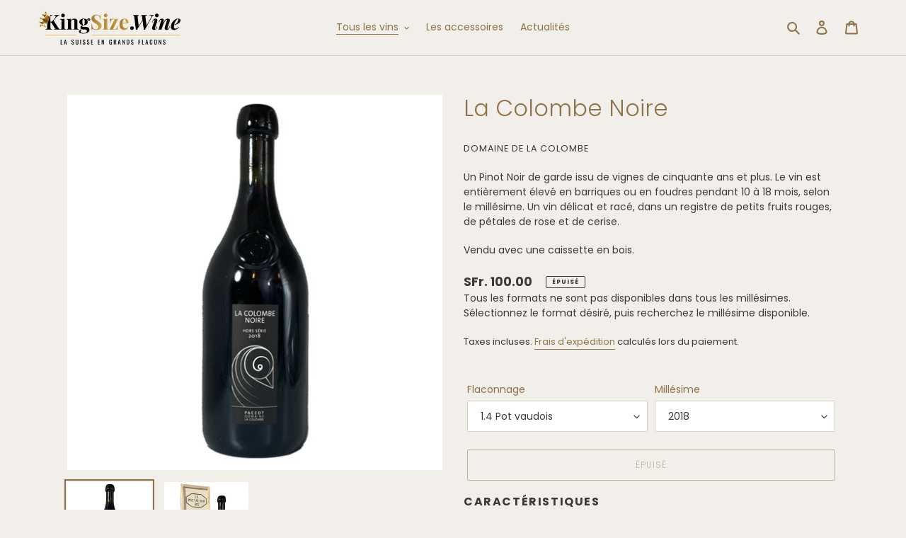

--- FILE ---
content_type: text/html; charset=utf-8
request_url: https://www.kingsize.wine/collections/1-4-pot-vaudois/products/colombe-noire?variant=39368254390423
body_size: 24279
content:
<!doctype html>
<html class="no-js" lang="fr">
<head>
  <!-- Google Tag Manager -->
  <script>(function(w,d,s,l,i){w[l]=w[l]||[];w[l].push({'gtm.start':
  new Date().getTime(),event:'gtm.js'});var f=d.getElementsByTagName(s)[0],
  j=d.createElement(s),dl=l!='dataLayer'?'&l='+l:'';j.async=true;j.src=
  'https://www.googletagmanager.com/gtm.js?id='+i+dl;f.parentNode.insertBefore(j,f);
  })(window,document,'script','dataLayer','GTM-K94R6M2');</script>
  <!-- End Google Tag Manager -->
    <meta charset="utf-8">
    <meta http-equiv="X-UA-Compatible" content="IE=edge,chrome=1">
    <meta name="viewport" content="width=device-width,initial-scale=1">
    <meta name="theme-color" content="#8d734a">

    

    

    <link rel="preconnect" href="https://cdn.shopify.com" crossorigin>
    <link rel="preconnect" href="https://fonts.shopify.com" crossorigin>
    <link rel="preconnect" href="https://monorail-edge.shopifysvc.com"><link rel="preload" href="//www.kingsize.wine/cdn/shop/t/1/assets/theme.css?v=67360029069925632311616098548" as="style">
    <link href="//www.kingsize.wine/cdn/shop/t/1/assets/theme-custom.css?v=116095900918552754111608730585" rel="stylesheet" type="text/css" media="all" />
    <link rel="preload" as="font" href="//www.kingsize.wine/cdn/fonts/poppins/poppins_n3.05f58335c3209cce17da4f1f1ab324ebe2982441.woff2" type="font/woff2" crossorigin>
    <link rel="preload" as="font" href="//www.kingsize.wine/cdn/fonts/poppins/poppins_n4.0ba78fa5af9b0e1a374041b3ceaadf0a43b41362.woff2" type="font/woff2" crossorigin>
    <link rel="preload" as="font" href="//www.kingsize.wine/cdn/fonts/poppins/poppins_n7.56758dcf284489feb014a026f3727f2f20a54626.woff2" type="font/woff2" crossorigin>
    <link rel="preload" href="//www.kingsize.wine/cdn/shop/t/1/assets/theme.js?v=136441056019758165691605774540" as="script">
    <link rel="preload" href="//www.kingsize.wine/cdn/shop/t/1/assets/lazysizes.js?v=63098554868324070131605774539" as="script"><link rel="canonical" href="https://www.kingsize.wine/products/colombe-noire"><link rel="shortcut icon" href="//www.kingsize.wine/cdn/shop/files/ksw_favicon_32x32.png?v=1615324107" type="image/png"><title>La Colombe Noire
&ndash; King Size Wine</title><meta name="description" content="Un Pinot Noir de garde issu de vignes de cinquante ans et plus. Le vin est entièrement élevé en barriques ou en foudres pendant 10 à 18 mois, selon le millésime. Un vin délicat et racé, dans un registre de petits fruits rouges, de pétales de rose et de cerise. Vendu avec une caissette en bois."><!-- /snippets/social-meta-tags.liquid -->




<meta property="og:site_name" content="King Size Wine">
<meta property="og:url" content="https://www.kingsize.wine/products/colombe-noire">
<meta property="og:title" content="La Colombe Noire">
<meta property="og:type" content="product">
<meta property="og:description" content="Un Pinot Noir de garde issu de vignes de cinquante ans et plus. Le vin est entièrement élevé en barriques ou en foudres pendant 10 à 18 mois, selon le millésime. Un vin délicat et racé, dans un registre de petits fruits rouges, de pétales de rose et de cerise. Vendu avec une caissette en bois.">

  <meta property="og:price:amount" content="78.00">
  <meta property="og:price:currency" content="CHF">

<meta property="og:image" content="http://www.kingsize.wine/cdn/shop/products/ColombeNoire2018-140_c13a169b-31f5-404d-9e34-85311673b7b5_1200x1200.jpg?v=1614629093"><meta property="og:image" content="http://www.kingsize.wine/cdn/shop/products/ColombeNoire2018-140box_1200x1200.jpg?v=1614629093">
<meta property="og:image:secure_url" content="https://www.kingsize.wine/cdn/shop/products/ColombeNoire2018-140_c13a169b-31f5-404d-9e34-85311673b7b5_1200x1200.jpg?v=1614629093"><meta property="og:image:secure_url" content="https://www.kingsize.wine/cdn/shop/products/ColombeNoire2018-140box_1200x1200.jpg?v=1614629093">


<meta name="twitter:card" content="summary_large_image">
<meta name="twitter:title" content="La Colombe Noire">
<meta name="twitter:description" content="Un Pinot Noir de garde issu de vignes de cinquante ans et plus. Le vin est entièrement élevé en barriques ou en foudres pendant 10 à 18 mois, selon le millésime. Un vin délicat et racé, dans un registre de petits fruits rouges, de pétales de rose et de cerise. Vendu avec une caissette en bois.">

    
<style data-shopify>
:root {
    --color-text: #8d734a;
    --color-text-rgb: 141, 115, 74;
    --color-body-text: #3a3a3a;
    --color-sale-text: #e53628;
    --color-small-button-text-border: #3a3a3a;
    --color-text-field: #ffffff;
    --color-text-field-text: #3a3a3a;
    --color-text-field-text-rgb: 58, 58, 58;

    --color-btn-primary: #8d734a;
    --color-btn-primary-darker: #6c5838;
    --color-btn-primary-text: #ffffff;

    --color-blankstate: rgba(58, 58, 58, 0.35);
    --color-blankstate-border: rgba(58, 58, 58, 0.2);
    --color-blankstate-background: rgba(58, 58, 58, 0.1);

    --color-text-focus:#6c5838;
    --color-overlay-text-focus:#e6e6e6;
    --color-btn-primary-focus:#6c5838;
    --color-btn-social-focus:#bfb4aa;
    --color-small-button-text-border-focus:#606060;
    --predictive-search-focus:#e8e3da;

    --color-body: #f2efea;
    --color-bg: #f2efea;
    --color-bg-rgb: 242, 239, 234;
    --color-bg-alt: rgba(58, 58, 58, 0.05);
    --color-bg-currency-selector: rgba(58, 58, 58, 0.2);

    --color-overlay-title-text: #ffffff;
    --color-image-overlay: #8d734a;
    --color-image-overlay-rgb: 141, 115, 74;--opacity-image-overlay: 0.33;--hover-overlay-opacity: 0.73;

    --color-border: #d5cec7;
    --color-border-form: #d5cec7;
    --color-border-form-darker: #bfb4aa;

    --svg-select-icon: url(//www.kingsize.wine/cdn/shop/t/1/assets/ico-select.svg?v=9708592125115738411640604567);
    --slick-img-url: url(//www.kingsize.wine/cdn/shop/t/1/assets/ajax-loader.gif?v=41356863302472015721605774536);

    --font-weight-body--bold: 700;
    --font-weight-body--bolder: 700;

    --font-stack-header: Poppins, sans-serif;
    --font-style-header: normal;
    --font-weight-header: 300;

    --font-stack-body: Poppins, sans-serif;
    --font-style-body: normal;
    --font-weight-body: 400;

    --font-size-header: 24;

    --font-size-base: 14;

    --font-h1-desktop: 32;
    --font-h1-mobile: 30;
    --font-h2-desktop: 18;
    --font-h2-mobile: 16;
    --font-h3-mobile: 18;
    --font-h4-desktop: 16;
    --font-h4-mobile: 14;
    --font-h5-desktop: 13;
    --font-h5-mobile: 12;
    --font-h6-desktop: 12;
    --font-h6-mobile: 11;

    --font-mega-title-large-desktop: 60;

    --font-rich-text-large: 16;
    --font-rich-text-small: 12;

    
--color-video-bg: #e8e3da;

    
    --global-color-image-loader-primary: rgba(141, 115, 74, 0.06);
    --global-color-image-loader-secondary: rgba(141, 115, 74, 0.12);
  }
</style>


    <style>*, ::after, ::before {
            box-sizing: border-box
        }

        body {
            margin: 0
        }

        body, html {
            background-color: var(--color-body)
        }

        body, button {
            font-size: calc(var(--font-size-base) * 1px);
            font-family: var(--font-stack-body);
            font-style: var(--font-style-body);
            font-weight: var(--font-weight-body);
            color: var(--color-text);
            line-height: 1.5
        }

        body, button {
            -webkit-font-smoothing: antialiased;
            -webkit-text-size-adjust: 100%
        }

        .border-bottom {
            border-bottom: 1px solid var(--color-border)
        }

        .btn--link {
            background-color: transparent;
            border: 0;
            margin: 0;
            color: var(--color-text);
            text-align: left
        }

        .text-right {
            text-align: right
        }

        .icon {
            display: inline-block;
            width: 20px;
            height: 20px;
            vertical-align: middle;
            fill: currentColor
        }

        .icon__fallback-text, .visually-hidden {
            position: absolute !important;
            overflow: hidden;
            clip: rect(0 0 0 0);
            height: 1px;
            width: 1px;
            margin: -1px;
            padding: 0;
            border: 0
        }

        svg.icon:not(.icon--full-color) circle, svg.icon:not(.icon--full-color) ellipse, svg.icon:not(.icon--full-color) g, svg.icon:not(.icon--full-color) line, svg.icon:not(.icon--full-color) path, svg.icon:not(.icon--full-color) polygon, svg.icon:not(.icon--full-color) polyline, svg.icon:not(.icon--full-color) rect, symbol.icon:not(.icon--full-color) circle, symbol.icon:not(.icon--full-color) ellipse, symbol.icon:not(.icon--full-color) g, symbol.icon:not(.icon--full-color) line, symbol.icon:not(.icon--full-color) path, symbol.icon:not(.icon--full-color) polygon, symbol.icon:not(.icon--full-color) polyline, symbol.icon:not(.icon--full-color) rect {
            fill: inherit;
            stroke: inherit
        }

        li {
            list-style: none
        }

        .list--inline {
            padding: 0;
            margin: 0
        }

        .list--inline > li {
            display: inline-block;
            margin-bottom: 0;
            vertical-align: middle
        }

        a {
            color: var(--color-text);
            text-decoration: none
        }

        .h1, .h2, h1, h2 {
            margin: 0 0 17.5px;
            font-family: var(--font-stack-header);
            font-style: var(--font-style-header);
            font-weight: var(--font-weight-header);
            line-height: 1.2;
            overflow-wrap: break-word;
            word-wrap: break-word
        }

        .h1 a, .h2 a, h1 a, h2 a {
            color: inherit;
            text-decoration: none;
            font-weight: inherit
        }

        .h1, h1 {
            font-size: calc(((var(--font-h1-desktop)) / (var(--font-size-base))) * 1em);
            text-transform: none;
            letter-spacing: 0
        }

        @media only screen and (max-width: 749px) {
            .h1, h1 {
                font-size: calc(((var(--font-h1-mobile)) / (var(--font-size-base))) * 1em)
            }
        }

        .h2, h2 {
            font-size: calc(((var(--font-h2-desktop)) / (var(--font-size-base))) * 1em);
            text-transform: uppercase;
            letter-spacing: .1em
        }

        @media only screen and (max-width: 749px) {
            .h2, h2 {
                font-size: calc(((var(--font-h2-mobile)) / (var(--font-size-base))) * 1em)
            }
        }

        p {
            color: var(--color-body-text);
            margin: 0 0 19.44444px
        }

        @media only screen and (max-width: 749px) {
            p {
                font-size: calc(((var(--font-size-base) - 1) / (var(--font-size-base))) * 1em)
            }
        }

        p:last-child {
            margin-bottom: 0
        }

        @media only screen and (max-width: 749px) {
            .small--hide {
                display: none !important
            }
        }

        .grid {
            list-style: none;
            margin: 0;
            padding: 0;
            margin-left: -30px
        }

        .grid::after {
            content: '';
            display: table;
            clear: both
        }

        @media only screen and (max-width: 749px) {
            .grid {
                margin-left: -22px
            }
        }

        .grid::after {
            content: '';
            display: table;
            clear: both
        }

        .grid--no-gutters {
            margin-left: 0
        }

        .grid--no-gutters .grid__item {
            padding-left: 0
        }

        .grid--table {
            display: table;
            table-layout: fixed;
            width: 100%
        }

        .grid--table > .grid__item {
            float: none;
            display: table-cell;
            vertical-align: middle
        }

        .grid__item {
            float: left;
            padding-left: 30px;
            width: 100%
        }

        @media only screen and (max-width: 749px) {
            .grid__item {
                padding-left: 22px
            }
        }

        .grid__item[class*="--push"] {
            position: relative
        }

        @media only screen and (min-width: 750px) {
            .medium-up--one-quarter {
                width: 25%
            }

            .medium-up--push-one-third {
                width: 33.33%
            }

            .medium-up--one-half {
                width: 50%
            }

            .medium-up--push-one-third {
                left: 33.33%;
                position: relative
            }
        }

        .site-header {
            position: relative;
            background-color: var(--color-body)
        }

        @media only screen and (max-width: 749px) {
            .site-header {
                border-bottom: 1px solid var(--color-border)
            }
        }

        @media only screen and (min-width: 750px) {
            .site-header {
                padding: 0 55px
            }

            .site-header.logo--center {
                padding-top: 30px
            }
        }

        .site-header__logo {
            margin: 15px 0
        }

        .logo-align--center .site-header__logo {
            text-align: center;
            margin: 0 auto
        }

        @media only screen and (max-width: 749px) {
            .logo-align--center .site-header__logo {
                text-align: left;
                margin: 15px 0
            }
        }

        @media only screen and (max-width: 749px) {
            .site-header__logo {
                padding-left: 22px;
                text-align: left
            }

            .site-header__logo img {
                margin: 0
            }
        }

        .site-header__logo-link {
            display: inline-block;
            word-break: break-word
        }

        @media only screen and (min-width: 750px) {
            .logo-align--center .site-header__logo-link {
                margin: 0 auto
            }
        }

        .site-header__logo-image {
            display: block
        }

        @media only screen and (min-width: 750px) {
            .site-header__logo-image {
                margin: 0 auto
            }
        }

        .site-header__logo-image img {
            width: 100%
        }

        .site-header__logo-image--centered img {
            margin: 0 auto
        }

        .site-header__logo img {
            display: block
        }

        .site-header__icons {
            position: relative;
            white-space: nowrap
        }

        @media only screen and (max-width: 749px) {
            .site-header__icons {
                width: auto;
                padding-right: 13px
            }

            .site-header__icons .btn--link, .site-header__icons .site-header__cart {
                font-size: calc(((var(--font-size-base)) / (var(--font-size-base))) * 1em)
            }
        }

        .site-header__icons-wrapper {
            position: relative;
            display: -webkit-flex;
            display: -ms-flexbox;
            display: flex;
            width: 100%;
            -ms-flex-align: center;
            -webkit-align-items: center;
            -moz-align-items: center;
            -ms-align-items: center;
            -o-align-items: center;
            align-items: center;
            -webkit-justify-content: flex-end;
            -ms-justify-content: flex-end;
            justify-content: flex-end
        }

        .site-header__account, .site-header__cart, .site-header__search {
            position: relative
        }

        .site-header__search.site-header__icon {
            display: none
        }

        @media only screen and (min-width: 1400px) {
            .site-header__search.site-header__icon {
                display: block
            }
        }

        .site-header__search-toggle {
            display: block
        }

        @media only screen and (min-width: 750px) {
            .site-header__account, .site-header__cart {
                padding: 10px 11px
            }
        }

        .site-header__cart-title, .site-header__search-title {
            position: absolute !important;
            overflow: hidden;
            clip: rect(0 0 0 0);
            height: 1px;
            width: 1px;
            margin: -1px;
            padding: 0;
            border: 0;
            display: block;
            vertical-align: middle
        }

        .site-header__cart-title {
            margin-right: 3px
        }

        .site-header__cart-count {
            display: flex;
            align-items: center;
            justify-content: center;
            position: absolute;
            right: .4rem;
            top: .2rem;
            font-weight: 700;
            background-color: var(--color-btn-primary);
            color: var(--color-btn-primary-text);
            border-radius: 50%;
            min-width: 1em;
            height: 1em
        }

        .site-header__cart-count span {
            font-family: HelveticaNeue, "Helvetica Neue", Helvetica, Arial, sans-serif;
            font-size: calc(11em / 16);
            line-height: 1
        }

        @media only screen and (max-width: 749px) {
            .site-header__cart-count {
                top: calc(7em / 16);
                right: 0;
                border-radius: 50%;
                min-width: calc(19em / 16);
                height: calc(19em / 16)
            }
        }

        @media only screen and (max-width: 749px) {
            .site-header__cart-count span {
                padding: .25em calc(6em / 16);
                font-size: 12px
            }
        }

        .site-header__menu {
            display: none
        }

        @media only screen and (max-width: 749px) {
            .site-header__icon {
                display: inline-block;
                vertical-align: middle;
                padding: 10px 11px;
                margin: 0
            }
        }

        @media only screen and (min-width: 750px) {
            .site-header__icon .icon-search {
                margin-right: 3px
            }
        }

        .announcement-bar {
            z-index: 10;
            position: relative;
            text-align: center;
            border-bottom: 1px solid transparent;
            padding: 2px
        }

        .announcement-bar__link {
            display: block
        }

        .announcement-bar__message {
            display: block;
            padding: 11px 22px;
            font-size: calc(((16) / (var(--font-size-base))) * 1em);
            font-weight: var(--font-weight-header)
        }

        @media only screen and (min-width: 750px) {
            .announcement-bar__message {
                padding-left: 55px;
                padding-right: 55px
            }
        }

        .site-nav {
            position: relative;
            padding: 0;
            text-align: center;
            margin: 25px 0
        }

        .site-nav a {
            padding: 3px 10px
        }

        .site-nav__link {
            display: block;
            white-space: nowrap
        }

        .site-nav--centered .site-nav__link {
            padding-top: 0
        }

        .site-nav__link .icon-chevron-down {
            width: calc(8em / 16);
            height: calc(8em / 16);
            margin-left: .5rem
        }

        .site-nav__label {
            border-bottom: 1px solid transparent
        }

        .site-nav__link--active .site-nav__label {
            border-bottom-color: var(--color-text)
        }

        .site-nav__link--button {
            border: none;
            background-color: transparent;
            padding: 3px 10px
        }

        .site-header__mobile-nav {
            z-index: 11;
            position: relative;
            background-color: var(--color-body)
        }

        @media only screen and (max-width: 749px) {
            .site-header__mobile-nav {
                display: -webkit-flex;
                display: -ms-flexbox;
                display: flex;
                width: 100%;
                -ms-flex-align: center;
                -webkit-align-items: center;
                -moz-align-items: center;
                -ms-align-items: center;
                -o-align-items: center;
                align-items: center
            }
        }

        .mobile-nav--open .icon-close {
            display: none
        }

        .main-content {
            opacity: 0
        }

        .main-content .shopify-section {
            display: none
        }

        .main-content .shopify-section:first-child {
            display: inherit
        }

        .critical-hidden {
            display: none
        }</style>

    <script>
        window.performance.mark('debut:theme_stylesheet_loaded.start');

        function onLoadStylesheet() {
            performance.mark('debut:theme_stylesheet_loaded.end');
            performance.measure('debut:theme_stylesheet_loaded', 'debut:theme_stylesheet_loaded.start', 'debut:theme_stylesheet_loaded.end');

            var url = "//www.kingsize.wine/cdn/shop/t/1/assets/theme.css?v=67360029069925632311616098548";
            var link = document.querySelector('link[href="' + url + '"]');
            link.loaded = true;
            link.dispatchEvent(new Event('load'));
        }
    </script>

    <link rel="stylesheet" href="//www.kingsize.wine/cdn/shop/t/1/assets/theme.css?v=67360029069925632311616098548" type="text/css" media="print"
          onload="this.media='all';onLoadStylesheet()">

    <style>
        @font-face {
  font-family: Poppins;
  font-weight: 300;
  font-style: normal;
  font-display: swap;
  src: url("//www.kingsize.wine/cdn/fonts/poppins/poppins_n3.05f58335c3209cce17da4f1f1ab324ebe2982441.woff2") format("woff2"),
       url("//www.kingsize.wine/cdn/fonts/poppins/poppins_n3.6971368e1f131d2c8ff8e3a44a36b577fdda3ff5.woff") format("woff");
}

        @font-face {
  font-family: Poppins;
  font-weight: 400;
  font-style: normal;
  font-display: swap;
  src: url("//www.kingsize.wine/cdn/fonts/poppins/poppins_n4.0ba78fa5af9b0e1a374041b3ceaadf0a43b41362.woff2") format("woff2"),
       url("//www.kingsize.wine/cdn/fonts/poppins/poppins_n4.214741a72ff2596839fc9760ee7a770386cf16ca.woff") format("woff");
}

        @font-face {
  font-family: Poppins;
  font-weight: 700;
  font-style: normal;
  font-display: swap;
  src: url("//www.kingsize.wine/cdn/fonts/poppins/poppins_n7.56758dcf284489feb014a026f3727f2f20a54626.woff2") format("woff2"),
       url("//www.kingsize.wine/cdn/fonts/poppins/poppins_n7.f34f55d9b3d3205d2cd6f64955ff4b36f0cfd8da.woff") format("woff");
}

        @font-face {
  font-family: Poppins;
  font-weight: 700;
  font-style: normal;
  font-display: swap;
  src: url("//www.kingsize.wine/cdn/fonts/poppins/poppins_n7.56758dcf284489feb014a026f3727f2f20a54626.woff2") format("woff2"),
       url("//www.kingsize.wine/cdn/fonts/poppins/poppins_n7.f34f55d9b3d3205d2cd6f64955ff4b36f0cfd8da.woff") format("woff");
}

        @font-face {
  font-family: Poppins;
  font-weight: 400;
  font-style: italic;
  font-display: swap;
  src: url("//www.kingsize.wine/cdn/fonts/poppins/poppins_i4.846ad1e22474f856bd6b81ba4585a60799a9f5d2.woff2") format("woff2"),
       url("//www.kingsize.wine/cdn/fonts/poppins/poppins_i4.56b43284e8b52fc64c1fd271f289a39e8477e9ec.woff") format("woff");
}

        @font-face {
  font-family: Poppins;
  font-weight: 700;
  font-style: italic;
  font-display: swap;
  src: url("//www.kingsize.wine/cdn/fonts/poppins/poppins_i7.42fd71da11e9d101e1e6c7932199f925f9eea42d.woff2") format("woff2"),
       url("//www.kingsize.wine/cdn/fonts/poppins/poppins_i7.ec8499dbd7616004e21155106d13837fff4cf556.woff") format("woff");
}

    </style>

    <script>
        var theme = {
            breakpoints: {
                medium: 750,
                large: 990,
                widescreen: 1400
            },
            strings: {
                addToCart: "Ajouter au panier",
                soldOut: "Épuisé",
                unavailable: "Non disponible",
                regularPrice: "Prix normal",
                salePrice: "Prix réduit",
                sale: "Solde",
                fromLowestPrice: "A partir de [price]",
                vendor: "Distributeur",
                showMore: "Afficher plus",
                showLess: "Afficher moins",
                searchFor: "Rechercher",
                addressError: "Une erreur s\u0026#39;est produite dans la recherche de cette adresse",
                addressNoResults: "Aucun résultat pour cette adresse",
                addressQueryLimit: "Vous avez dépassé la limite d'utilisation de l'API de Google. Pensez à mettre à niveau vers un \u003ca href=\"https:\/\/developers.google.com\/maps\/premium\/usage-limits\"\u003eforfait premium\u003c\/a\u003e.",
                authError: "Une erreur s'est produite lors de l'authentification de votre compte Google Maps.",
                newWindow: "S\u0026#39;ouvre dans une nouvelle fenêtre.",
                external: "Ouvre un site externe.",
                newWindowExternal: "Ouvre un site externe dans une nouvelle fenêtre.",
                removeLabel: "Supprimer [product]",
                update: "Mettre à jour",
                quantity: "Quantité",
                discountedTotal: "Total après réduction",
                regularTotal: "Total avant réduction",
                priceColumn: "Voir les détails de la réduction dans la colonne Prix.",
                quantityMinimumMessage: "La quantité doit être supérieure ou égale à 1",
                cartError: "Une erreur est survenue lors de l’actualisation de votre panier. Essayez de nouveau s’il vous plaît.",
                removedItemMessage: "\u003cspan class=\"cart__removed-product-details\"\u003e([quantity]) [link]\u003c\/span\u003e supprimé(s) de votre panier.",
                unitPrice: "Prix unitaire",
                unitPriceSeparator: "par",
                oneCartCount: "1 article",
                otherCartCount: "[count] article",
                quantityLabel: "Quantité : [count]",
                products: "Produits",
                loading: "Chargement",
                number_of_results: "[result_number] sur [results_count]",
                number_of_results_found: "[results_count] résultats trouvés",
                one_result_found: "1 résultat trouvé"
            },
            moneyFormat: "SFr. {{amount}}",
            moneyFormatWithCurrency: "SFr. {{amount}} CHF",
            settings: {
                predictiveSearchEnabled: true,
                predictiveSearchShowPrice: true,
                predictiveSearchShowVendor: true
            },
            stylesheet: "//www.kingsize.wine/cdn/shop/t/1/assets/theme.css?v=67360029069925632311616098548"
        }

        document.documentElement.className = document.documentElement.className.replace('no-js', 'js');
    </script><script src="//www.kingsize.wine/cdn/shop/t/1/assets/theme.js?v=136441056019758165691605774540" defer="defer"></script>
    <script src="//www.kingsize.wine/cdn/shop/t/1/assets/lazysizes.js?v=63098554868324070131605774539" async="async"></script>

    <script type="text/javascript">
        if (window.MSInputMethodContext && document.documentMode) {
            var scripts = document.getElementsByTagName('script')[0];
            var polyfill = document.createElement("script");
            polyfill.defer = true;
            polyfill.src = "//www.kingsize.wine/cdn/shop/t/1/assets/ie11CustomProperties.min.js?v=146208399201472936201605774538";

            scripts.parentNode.insertBefore(polyfill, scripts);
        }
    </script>

    <script>window.performance && window.performance.mark && window.performance.mark('shopify.content_for_header.start');</script><meta id="shopify-digital-wallet" name="shopify-digital-wallet" content="/50961088663/digital_wallets/dialog">
<link rel="alternate" type="application/json+oembed" href="https://www.kingsize.wine/products/colombe-noire.oembed">
<script async="async" src="/checkouts/internal/preloads.js?locale=fr-CH"></script>
<script id="shopify-features" type="application/json">{"accessToken":"a9ca96837f6456b6d1d5c2e39b9fa339","betas":["rich-media-storefront-analytics"],"domain":"www.kingsize.wine","predictiveSearch":true,"shopId":50961088663,"locale":"fr"}</script>
<script>var Shopify = Shopify || {};
Shopify.shop = "kingsizewine.myshopify.com";
Shopify.locale = "fr";
Shopify.currency = {"active":"CHF","rate":"1.0"};
Shopify.country = "CH";
Shopify.theme = {"name":"Customer","id":115570540695,"schema_name":"Debut","schema_version":"17.7.0","theme_store_id":796,"role":"main"};
Shopify.theme.handle = "null";
Shopify.theme.style = {"id":null,"handle":null};
Shopify.cdnHost = "www.kingsize.wine/cdn";
Shopify.routes = Shopify.routes || {};
Shopify.routes.root = "/";</script>
<script type="module">!function(o){(o.Shopify=o.Shopify||{}).modules=!0}(window);</script>
<script>!function(o){function n(){var o=[];function n(){o.push(Array.prototype.slice.apply(arguments))}return n.q=o,n}var t=o.Shopify=o.Shopify||{};t.loadFeatures=n(),t.autoloadFeatures=n()}(window);</script>
<script id="shop-js-analytics" type="application/json">{"pageType":"product"}</script>
<script defer="defer" async type="module" src="//www.kingsize.wine/cdn/shopifycloud/shop-js/modules/v2/client.init-shop-cart-sync_BcDpqI9l.fr.esm.js"></script>
<script defer="defer" async type="module" src="//www.kingsize.wine/cdn/shopifycloud/shop-js/modules/v2/chunk.common_a1Rf5Dlz.esm.js"></script>
<script defer="defer" async type="module" src="//www.kingsize.wine/cdn/shopifycloud/shop-js/modules/v2/chunk.modal_Djra7sW9.esm.js"></script>
<script type="module">
  await import("//www.kingsize.wine/cdn/shopifycloud/shop-js/modules/v2/client.init-shop-cart-sync_BcDpqI9l.fr.esm.js");
await import("//www.kingsize.wine/cdn/shopifycloud/shop-js/modules/v2/chunk.common_a1Rf5Dlz.esm.js");
await import("//www.kingsize.wine/cdn/shopifycloud/shop-js/modules/v2/chunk.modal_Djra7sW9.esm.js");

  window.Shopify.SignInWithShop?.initShopCartSync?.({"fedCMEnabled":true,"windoidEnabled":true});

</script>
<script id="__st">var __st={"a":50961088663,"offset":3600,"reqid":"89e85676-45a6-4cd4-bee7-d083a19e931f-1769110235","pageurl":"www.kingsize.wine\/collections\/1-4-pot-vaudois\/products\/colombe-noire?variant=39368254390423","u":"7a3641782188","p":"product","rtyp":"product","rid":6560743162007};</script>
<script>window.ShopifyPaypalV4VisibilityTracking = true;</script>
<script id="captcha-bootstrap">!function(){'use strict';const t='contact',e='account',n='new_comment',o=[[t,t],['blogs',n],['comments',n],[t,'customer']],c=[[e,'customer_login'],[e,'guest_login'],[e,'recover_customer_password'],[e,'create_customer']],r=t=>t.map((([t,e])=>`form[action*='/${t}']:not([data-nocaptcha='true']) input[name='form_type'][value='${e}']`)).join(','),a=t=>()=>t?[...document.querySelectorAll(t)].map((t=>t.form)):[];function s(){const t=[...o],e=r(t);return a(e)}const i='password',u='form_key',d=['recaptcha-v3-token','g-recaptcha-response','h-captcha-response',i],f=()=>{try{return window.sessionStorage}catch{return}},m='__shopify_v',_=t=>t.elements[u];function p(t,e,n=!1){try{const o=window.sessionStorage,c=JSON.parse(o.getItem(e)),{data:r}=function(t){const{data:e,action:n}=t;return t[m]||n?{data:e,action:n}:{data:t,action:n}}(c);for(const[e,n]of Object.entries(r))t.elements[e]&&(t.elements[e].value=n);n&&o.removeItem(e)}catch(o){console.error('form repopulation failed',{error:o})}}const l='form_type',E='cptcha';function T(t){t.dataset[E]=!0}const w=window,h=w.document,L='Shopify',v='ce_forms',y='captcha';let A=!1;((t,e)=>{const n=(g='f06e6c50-85a8-45c8-87d0-21a2b65856fe',I='https://cdn.shopify.com/shopifycloud/storefront-forms-hcaptcha/ce_storefront_forms_captcha_hcaptcha.v1.5.2.iife.js',D={infoText:'Protégé par hCaptcha',privacyText:'Confidentialité',termsText:'Conditions'},(t,e,n)=>{const o=w[L][v],c=o.bindForm;if(c)return c(t,g,e,D).then(n);var r;o.q.push([[t,g,e,D],n]),r=I,A||(h.body.append(Object.assign(h.createElement('script'),{id:'captcha-provider',async:!0,src:r})),A=!0)});var g,I,D;w[L]=w[L]||{},w[L][v]=w[L][v]||{},w[L][v].q=[],w[L][y]=w[L][y]||{},w[L][y].protect=function(t,e){n(t,void 0,e),T(t)},Object.freeze(w[L][y]),function(t,e,n,w,h,L){const[v,y,A,g]=function(t,e,n){const i=e?o:[],u=t?c:[],d=[...i,...u],f=r(d),m=r(i),_=r(d.filter((([t,e])=>n.includes(e))));return[a(f),a(m),a(_),s()]}(w,h,L),I=t=>{const e=t.target;return e instanceof HTMLFormElement?e:e&&e.form},D=t=>v().includes(t);t.addEventListener('submit',(t=>{const e=I(t);if(!e)return;const n=D(e)&&!e.dataset.hcaptchaBound&&!e.dataset.recaptchaBound,o=_(e),c=g().includes(e)&&(!o||!o.value);(n||c)&&t.preventDefault(),c&&!n&&(function(t){try{if(!f())return;!function(t){const e=f();if(!e)return;const n=_(t);if(!n)return;const o=n.value;o&&e.removeItem(o)}(t);const e=Array.from(Array(32),(()=>Math.random().toString(36)[2])).join('');!function(t,e){_(t)||t.append(Object.assign(document.createElement('input'),{type:'hidden',name:u})),t.elements[u].value=e}(t,e),function(t,e){const n=f();if(!n)return;const o=[...t.querySelectorAll(`input[type='${i}']`)].map((({name:t})=>t)),c=[...d,...o],r={};for(const[a,s]of new FormData(t).entries())c.includes(a)||(r[a]=s);n.setItem(e,JSON.stringify({[m]:1,action:t.action,data:r}))}(t,e)}catch(e){console.error('failed to persist form',e)}}(e),e.submit())}));const S=(t,e)=>{t&&!t.dataset[E]&&(n(t,e.some((e=>e===t))),T(t))};for(const o of['focusin','change'])t.addEventListener(o,(t=>{const e=I(t);D(e)&&S(e,y())}));const B=e.get('form_key'),M=e.get(l),P=B&&M;t.addEventListener('DOMContentLoaded',(()=>{const t=y();if(P)for(const e of t)e.elements[l].value===M&&p(e,B);[...new Set([...A(),...v().filter((t=>'true'===t.dataset.shopifyCaptcha))])].forEach((e=>S(e,t)))}))}(h,new URLSearchParams(w.location.search),n,t,e,['guest_login'])})(!0,!0)}();</script>
<script integrity="sha256-4kQ18oKyAcykRKYeNunJcIwy7WH5gtpwJnB7kiuLZ1E=" data-source-attribution="shopify.loadfeatures" defer="defer" src="//www.kingsize.wine/cdn/shopifycloud/storefront/assets/storefront/load_feature-a0a9edcb.js" crossorigin="anonymous"></script>
<script data-source-attribution="shopify.dynamic_checkout.dynamic.init">var Shopify=Shopify||{};Shopify.PaymentButton=Shopify.PaymentButton||{isStorefrontPortableWallets:!0,init:function(){window.Shopify.PaymentButton.init=function(){};var t=document.createElement("script");t.src="https://www.kingsize.wine/cdn/shopifycloud/portable-wallets/latest/portable-wallets.fr.js",t.type="module",document.head.appendChild(t)}};
</script>
<script data-source-attribution="shopify.dynamic_checkout.buyer_consent">
  function portableWalletsHideBuyerConsent(e){var t=document.getElementById("shopify-buyer-consent"),n=document.getElementById("shopify-subscription-policy-button");t&&n&&(t.classList.add("hidden"),t.setAttribute("aria-hidden","true"),n.removeEventListener("click",e))}function portableWalletsShowBuyerConsent(e){var t=document.getElementById("shopify-buyer-consent"),n=document.getElementById("shopify-subscription-policy-button");t&&n&&(t.classList.remove("hidden"),t.removeAttribute("aria-hidden"),n.addEventListener("click",e))}window.Shopify?.PaymentButton&&(window.Shopify.PaymentButton.hideBuyerConsent=portableWalletsHideBuyerConsent,window.Shopify.PaymentButton.showBuyerConsent=portableWalletsShowBuyerConsent);
</script>
<script>
  function portableWalletsCleanup(e){e&&e.src&&console.error("Failed to load portable wallets script "+e.src);var t=document.querySelectorAll("shopify-accelerated-checkout .shopify-payment-button__skeleton, shopify-accelerated-checkout-cart .wallet-cart-button__skeleton"),e=document.getElementById("shopify-buyer-consent");for(let e=0;e<t.length;e++)t[e].remove();e&&e.remove()}function portableWalletsNotLoadedAsModule(e){e instanceof ErrorEvent&&"string"==typeof e.message&&e.message.includes("import.meta")&&"string"==typeof e.filename&&e.filename.includes("portable-wallets")&&(window.removeEventListener("error",portableWalletsNotLoadedAsModule),window.Shopify.PaymentButton.failedToLoad=e,"loading"===document.readyState?document.addEventListener("DOMContentLoaded",window.Shopify.PaymentButton.init):window.Shopify.PaymentButton.init())}window.addEventListener("error",portableWalletsNotLoadedAsModule);
</script>

<script type="module" src="https://www.kingsize.wine/cdn/shopifycloud/portable-wallets/latest/portable-wallets.fr.js" onError="portableWalletsCleanup(this)" crossorigin="anonymous"></script>
<script nomodule>
  document.addEventListener("DOMContentLoaded", portableWalletsCleanup);
</script>

<script id='scb4127' type='text/javascript' async='' src='https://www.kingsize.wine/cdn/shopifycloud/privacy-banner/storefront-banner.js'></script><link id="shopify-accelerated-checkout-styles" rel="stylesheet" media="screen" href="https://www.kingsize.wine/cdn/shopifycloud/portable-wallets/latest/accelerated-checkout-backwards-compat.css" crossorigin="anonymous">
<style id="shopify-accelerated-checkout-cart">
        #shopify-buyer-consent {
  margin-top: 1em;
  display: inline-block;
  width: 100%;
}

#shopify-buyer-consent.hidden {
  display: none;
}

#shopify-subscription-policy-button {
  background: none;
  border: none;
  padding: 0;
  text-decoration: underline;
  font-size: inherit;
  cursor: pointer;
}

#shopify-subscription-policy-button::before {
  box-shadow: none;
}

      </style>

<script>window.performance && window.performance.mark && window.performance.mark('shopify.content_for_header.end');</script>
<link href="https://monorail-edge.shopifysvc.com" rel="dns-prefetch">
<script>(function(){if ("sendBeacon" in navigator && "performance" in window) {try {var session_token_from_headers = performance.getEntriesByType('navigation')[0].serverTiming.find(x => x.name == '_s').description;} catch {var session_token_from_headers = undefined;}var session_cookie_matches = document.cookie.match(/_shopify_s=([^;]*)/);var session_token_from_cookie = session_cookie_matches && session_cookie_matches.length === 2 ? session_cookie_matches[1] : "";var session_token = session_token_from_headers || session_token_from_cookie || "";function handle_abandonment_event(e) {var entries = performance.getEntries().filter(function(entry) {return /monorail-edge.shopifysvc.com/.test(entry.name);});if (!window.abandonment_tracked && entries.length === 0) {window.abandonment_tracked = true;var currentMs = Date.now();var navigation_start = performance.timing.navigationStart;var payload = {shop_id: 50961088663,url: window.location.href,navigation_start,duration: currentMs - navigation_start,session_token,page_type: "product"};window.navigator.sendBeacon("https://monorail-edge.shopifysvc.com/v1/produce", JSON.stringify({schema_id: "online_store_buyer_site_abandonment/1.1",payload: payload,metadata: {event_created_at_ms: currentMs,event_sent_at_ms: currentMs}}));}}window.addEventListener('pagehide', handle_abandonment_event);}}());</script>
<script id="web-pixels-manager-setup">(function e(e,d,r,n,o){if(void 0===o&&(o={}),!Boolean(null===(a=null===(i=window.Shopify)||void 0===i?void 0:i.analytics)||void 0===a?void 0:a.replayQueue)){var i,a;window.Shopify=window.Shopify||{};var t=window.Shopify;t.analytics=t.analytics||{};var s=t.analytics;s.replayQueue=[],s.publish=function(e,d,r){return s.replayQueue.push([e,d,r]),!0};try{self.performance.mark("wpm:start")}catch(e){}var l=function(){var e={modern:/Edge?\/(1{2}[4-9]|1[2-9]\d|[2-9]\d{2}|\d{4,})\.\d+(\.\d+|)|Firefox\/(1{2}[4-9]|1[2-9]\d|[2-9]\d{2}|\d{4,})\.\d+(\.\d+|)|Chrom(ium|e)\/(9{2}|\d{3,})\.\d+(\.\d+|)|(Maci|X1{2}).+ Version\/(15\.\d+|(1[6-9]|[2-9]\d|\d{3,})\.\d+)([,.]\d+|)( \(\w+\)|)( Mobile\/\w+|) Safari\/|Chrome.+OPR\/(9{2}|\d{3,})\.\d+\.\d+|(CPU[ +]OS|iPhone[ +]OS|CPU[ +]iPhone|CPU IPhone OS|CPU iPad OS)[ +]+(15[._]\d+|(1[6-9]|[2-9]\d|\d{3,})[._]\d+)([._]\d+|)|Android:?[ /-](13[3-9]|1[4-9]\d|[2-9]\d{2}|\d{4,})(\.\d+|)(\.\d+|)|Android.+Firefox\/(13[5-9]|1[4-9]\d|[2-9]\d{2}|\d{4,})\.\d+(\.\d+|)|Android.+Chrom(ium|e)\/(13[3-9]|1[4-9]\d|[2-9]\d{2}|\d{4,})\.\d+(\.\d+|)|SamsungBrowser\/([2-9]\d|\d{3,})\.\d+/,legacy:/Edge?\/(1[6-9]|[2-9]\d|\d{3,})\.\d+(\.\d+|)|Firefox\/(5[4-9]|[6-9]\d|\d{3,})\.\d+(\.\d+|)|Chrom(ium|e)\/(5[1-9]|[6-9]\d|\d{3,})\.\d+(\.\d+|)([\d.]+$|.*Safari\/(?![\d.]+ Edge\/[\d.]+$))|(Maci|X1{2}).+ Version\/(10\.\d+|(1[1-9]|[2-9]\d|\d{3,})\.\d+)([,.]\d+|)( \(\w+\)|)( Mobile\/\w+|) Safari\/|Chrome.+OPR\/(3[89]|[4-9]\d|\d{3,})\.\d+\.\d+|(CPU[ +]OS|iPhone[ +]OS|CPU[ +]iPhone|CPU IPhone OS|CPU iPad OS)[ +]+(10[._]\d+|(1[1-9]|[2-9]\d|\d{3,})[._]\d+)([._]\d+|)|Android:?[ /-](13[3-9]|1[4-9]\d|[2-9]\d{2}|\d{4,})(\.\d+|)(\.\d+|)|Mobile Safari.+OPR\/([89]\d|\d{3,})\.\d+\.\d+|Android.+Firefox\/(13[5-9]|1[4-9]\d|[2-9]\d{2}|\d{4,})\.\d+(\.\d+|)|Android.+Chrom(ium|e)\/(13[3-9]|1[4-9]\d|[2-9]\d{2}|\d{4,})\.\d+(\.\d+|)|Android.+(UC? ?Browser|UCWEB|U3)[ /]?(15\.([5-9]|\d{2,})|(1[6-9]|[2-9]\d|\d{3,})\.\d+)\.\d+|SamsungBrowser\/(5\.\d+|([6-9]|\d{2,})\.\d+)|Android.+MQ{2}Browser\/(14(\.(9|\d{2,})|)|(1[5-9]|[2-9]\d|\d{3,})(\.\d+|))(\.\d+|)|K[Aa][Ii]OS\/(3\.\d+|([4-9]|\d{2,})\.\d+)(\.\d+|)/},d=e.modern,r=e.legacy,n=navigator.userAgent;return n.match(d)?"modern":n.match(r)?"legacy":"unknown"}(),u="modern"===l?"modern":"legacy",c=(null!=n?n:{modern:"",legacy:""})[u],f=function(e){return[e.baseUrl,"/wpm","/b",e.hashVersion,"modern"===e.buildTarget?"m":"l",".js"].join("")}({baseUrl:d,hashVersion:r,buildTarget:u}),m=function(e){var d=e.version,r=e.bundleTarget,n=e.surface,o=e.pageUrl,i=e.monorailEndpoint;return{emit:function(e){var a=e.status,t=e.errorMsg,s=(new Date).getTime(),l=JSON.stringify({metadata:{event_sent_at_ms:s},events:[{schema_id:"web_pixels_manager_load/3.1",payload:{version:d,bundle_target:r,page_url:o,status:a,surface:n,error_msg:t},metadata:{event_created_at_ms:s}}]});if(!i)return console&&console.warn&&console.warn("[Web Pixels Manager] No Monorail endpoint provided, skipping logging."),!1;try{return self.navigator.sendBeacon.bind(self.navigator)(i,l)}catch(e){}var u=new XMLHttpRequest;try{return u.open("POST",i,!0),u.setRequestHeader("Content-Type","text/plain"),u.send(l),!0}catch(e){return console&&console.warn&&console.warn("[Web Pixels Manager] Got an unhandled error while logging to Monorail."),!1}}}}({version:r,bundleTarget:l,surface:e.surface,pageUrl:self.location.href,monorailEndpoint:e.monorailEndpoint});try{o.browserTarget=l,function(e){var d=e.src,r=e.async,n=void 0===r||r,o=e.onload,i=e.onerror,a=e.sri,t=e.scriptDataAttributes,s=void 0===t?{}:t,l=document.createElement("script"),u=document.querySelector("head"),c=document.querySelector("body");if(l.async=n,l.src=d,a&&(l.integrity=a,l.crossOrigin="anonymous"),s)for(var f in s)if(Object.prototype.hasOwnProperty.call(s,f))try{l.dataset[f]=s[f]}catch(e){}if(o&&l.addEventListener("load",o),i&&l.addEventListener("error",i),u)u.appendChild(l);else{if(!c)throw new Error("Did not find a head or body element to append the script");c.appendChild(l)}}({src:f,async:!0,onload:function(){if(!function(){var e,d;return Boolean(null===(d=null===(e=window.Shopify)||void 0===e?void 0:e.analytics)||void 0===d?void 0:d.initialized)}()){var d=window.webPixelsManager.init(e)||void 0;if(d){var r=window.Shopify.analytics;r.replayQueue.forEach((function(e){var r=e[0],n=e[1],o=e[2];d.publishCustomEvent(r,n,o)})),r.replayQueue=[],r.publish=d.publishCustomEvent,r.visitor=d.visitor,r.initialized=!0}}},onerror:function(){return m.emit({status:"failed",errorMsg:"".concat(f," has failed to load")})},sri:function(e){var d=/^sha384-[A-Za-z0-9+/=]+$/;return"string"==typeof e&&d.test(e)}(c)?c:"",scriptDataAttributes:o}),m.emit({status:"loading"})}catch(e){m.emit({status:"failed",errorMsg:(null==e?void 0:e.message)||"Unknown error"})}}})({shopId: 50961088663,storefrontBaseUrl: "https://www.kingsize.wine",extensionsBaseUrl: "https://extensions.shopifycdn.com/cdn/shopifycloud/web-pixels-manager",monorailEndpoint: "https://monorail-edge.shopifysvc.com/unstable/produce_batch",surface: "storefront-renderer",enabledBetaFlags: ["2dca8a86"],webPixelsConfigList: [{"id":"shopify-app-pixel","configuration":"{}","eventPayloadVersion":"v1","runtimeContext":"STRICT","scriptVersion":"0450","apiClientId":"shopify-pixel","type":"APP","privacyPurposes":["ANALYTICS","MARKETING"]},{"id":"shopify-custom-pixel","eventPayloadVersion":"v1","runtimeContext":"LAX","scriptVersion":"0450","apiClientId":"shopify-pixel","type":"CUSTOM","privacyPurposes":["ANALYTICS","MARKETING"]}],isMerchantRequest: false,initData: {"shop":{"name":"King Size Wine","paymentSettings":{"currencyCode":"CHF"},"myshopifyDomain":"kingsizewine.myshopify.com","countryCode":"CH","storefrontUrl":"https:\/\/www.kingsize.wine"},"customer":null,"cart":null,"checkout":null,"productVariants":[{"price":{"amount":100.0,"currencyCode":"CHF"},"product":{"title":"La Colombe Noire","vendor":"Domaine de la Colombe","id":"6560743162007","untranslatedTitle":"La Colombe Noire","url":"\/products\/colombe-noire","type":"Vins"},"id":"39368254390423","image":{"src":"\/\/www.kingsize.wine\/cdn\/shop\/products\/ColombeNoire2018-140_c13a169b-31f5-404d-9e34-85311673b7b5.jpg?v=1614629093"},"sku":"COLOMBE-NOIRE-2018-140","title":"1.4 Pot vaudois \/ 2018","untranslatedTitle":"1.4 Pot vaudois \/ 2018"},{"price":{"amount":78.0,"currencyCode":"CHF"},"product":{"title":"La Colombe Noire","vendor":"Domaine de la Colombe","id":"6560743162007","untranslatedTitle":"La Colombe Noire","url":"\/products\/colombe-noire","type":"Vins"},"id":"42777629491351","image":{"src":"\/\/www.kingsize.wine\/cdn\/shop\/products\/ColombeNoire2018-140_c13a169b-31f5-404d-9e34-85311673b7b5.jpg?v=1614629093"},"sku":"COLOMBE-NOIRE-2020-140","title":"1.5 Magnum \/ 2020","untranslatedTitle":"1.5 Magnum \/ 2020"}],"purchasingCompany":null},},"https://www.kingsize.wine/cdn","fcfee988w5aeb613cpc8e4bc33m6693e112",{"modern":"","legacy":""},{"shopId":"50961088663","storefrontBaseUrl":"https:\/\/www.kingsize.wine","extensionBaseUrl":"https:\/\/extensions.shopifycdn.com\/cdn\/shopifycloud\/web-pixels-manager","surface":"storefront-renderer","enabledBetaFlags":"[\"2dca8a86\"]","isMerchantRequest":"false","hashVersion":"fcfee988w5aeb613cpc8e4bc33m6693e112","publish":"custom","events":"[[\"page_viewed\",{}],[\"product_viewed\",{\"productVariant\":{\"price\":{\"amount\":100.0,\"currencyCode\":\"CHF\"},\"product\":{\"title\":\"La Colombe Noire\",\"vendor\":\"Domaine de la Colombe\",\"id\":\"6560743162007\",\"untranslatedTitle\":\"La Colombe Noire\",\"url\":\"\/products\/colombe-noire\",\"type\":\"Vins\"},\"id\":\"39368254390423\",\"image\":{\"src\":\"\/\/www.kingsize.wine\/cdn\/shop\/products\/ColombeNoire2018-140_c13a169b-31f5-404d-9e34-85311673b7b5.jpg?v=1614629093\"},\"sku\":\"COLOMBE-NOIRE-2018-140\",\"title\":\"1.4 Pot vaudois \/ 2018\",\"untranslatedTitle\":\"1.4 Pot vaudois \/ 2018\"}}]]"});</script><script>
  window.ShopifyAnalytics = window.ShopifyAnalytics || {};
  window.ShopifyAnalytics.meta = window.ShopifyAnalytics.meta || {};
  window.ShopifyAnalytics.meta.currency = 'CHF';
  var meta = {"product":{"id":6560743162007,"gid":"gid:\/\/shopify\/Product\/6560743162007","vendor":"Domaine de la Colombe","type":"Vins","handle":"colombe-noire","variants":[{"id":39368254390423,"price":10000,"name":"La Colombe Noire - 1.4 Pot vaudois \/ 2018","public_title":"1.4 Pot vaudois \/ 2018","sku":"COLOMBE-NOIRE-2018-140"},{"id":42777629491351,"price":7800,"name":"La Colombe Noire - 1.5 Magnum \/ 2020","public_title":"1.5 Magnum \/ 2020","sku":"COLOMBE-NOIRE-2020-140"}],"remote":false},"page":{"pageType":"product","resourceType":"product","resourceId":6560743162007,"requestId":"89e85676-45a6-4cd4-bee7-d083a19e931f-1769110235"}};
  for (var attr in meta) {
    window.ShopifyAnalytics.meta[attr] = meta[attr];
  }
</script>
<script class="analytics">
  (function () {
    var customDocumentWrite = function(content) {
      var jquery = null;

      if (window.jQuery) {
        jquery = window.jQuery;
      } else if (window.Checkout && window.Checkout.$) {
        jquery = window.Checkout.$;
      }

      if (jquery) {
        jquery('body').append(content);
      }
    };

    var hasLoggedConversion = function(token) {
      if (token) {
        return document.cookie.indexOf('loggedConversion=' + token) !== -1;
      }
      return false;
    }

    var setCookieIfConversion = function(token) {
      if (token) {
        var twoMonthsFromNow = new Date(Date.now());
        twoMonthsFromNow.setMonth(twoMonthsFromNow.getMonth() + 2);

        document.cookie = 'loggedConversion=' + token + '; expires=' + twoMonthsFromNow;
      }
    }

    var trekkie = window.ShopifyAnalytics.lib = window.trekkie = window.trekkie || [];
    if (trekkie.integrations) {
      return;
    }
    trekkie.methods = [
      'identify',
      'page',
      'ready',
      'track',
      'trackForm',
      'trackLink'
    ];
    trekkie.factory = function(method) {
      return function() {
        var args = Array.prototype.slice.call(arguments);
        args.unshift(method);
        trekkie.push(args);
        return trekkie;
      };
    };
    for (var i = 0; i < trekkie.methods.length; i++) {
      var key = trekkie.methods[i];
      trekkie[key] = trekkie.factory(key);
    }
    trekkie.load = function(config) {
      trekkie.config = config || {};
      trekkie.config.initialDocumentCookie = document.cookie;
      var first = document.getElementsByTagName('script')[0];
      var script = document.createElement('script');
      script.type = 'text/javascript';
      script.onerror = function(e) {
        var scriptFallback = document.createElement('script');
        scriptFallback.type = 'text/javascript';
        scriptFallback.onerror = function(error) {
                var Monorail = {
      produce: function produce(monorailDomain, schemaId, payload) {
        var currentMs = new Date().getTime();
        var event = {
          schema_id: schemaId,
          payload: payload,
          metadata: {
            event_created_at_ms: currentMs,
            event_sent_at_ms: currentMs
          }
        };
        return Monorail.sendRequest("https://" + monorailDomain + "/v1/produce", JSON.stringify(event));
      },
      sendRequest: function sendRequest(endpointUrl, payload) {
        // Try the sendBeacon API
        if (window && window.navigator && typeof window.navigator.sendBeacon === 'function' && typeof window.Blob === 'function' && !Monorail.isIos12()) {
          var blobData = new window.Blob([payload], {
            type: 'text/plain'
          });

          if (window.navigator.sendBeacon(endpointUrl, blobData)) {
            return true;
          } // sendBeacon was not successful

        } // XHR beacon

        var xhr = new XMLHttpRequest();

        try {
          xhr.open('POST', endpointUrl);
          xhr.setRequestHeader('Content-Type', 'text/plain');
          xhr.send(payload);
        } catch (e) {
          console.log(e);
        }

        return false;
      },
      isIos12: function isIos12() {
        return window.navigator.userAgent.lastIndexOf('iPhone; CPU iPhone OS 12_') !== -1 || window.navigator.userAgent.lastIndexOf('iPad; CPU OS 12_') !== -1;
      }
    };
    Monorail.produce('monorail-edge.shopifysvc.com',
      'trekkie_storefront_load_errors/1.1',
      {shop_id: 50961088663,
      theme_id: 115570540695,
      app_name: "storefront",
      context_url: window.location.href,
      source_url: "//www.kingsize.wine/cdn/s/trekkie.storefront.46a754ac07d08c656eb845cfbf513dd9a18d4ced.min.js"});

        };
        scriptFallback.async = true;
        scriptFallback.src = '//www.kingsize.wine/cdn/s/trekkie.storefront.46a754ac07d08c656eb845cfbf513dd9a18d4ced.min.js';
        first.parentNode.insertBefore(scriptFallback, first);
      };
      script.async = true;
      script.src = '//www.kingsize.wine/cdn/s/trekkie.storefront.46a754ac07d08c656eb845cfbf513dd9a18d4ced.min.js';
      first.parentNode.insertBefore(script, first);
    };
    trekkie.load(
      {"Trekkie":{"appName":"storefront","development":false,"defaultAttributes":{"shopId":50961088663,"isMerchantRequest":null,"themeId":115570540695,"themeCityHash":"6001072918874486913","contentLanguage":"fr","currency":"CHF","eventMetadataId":"7d83c89d-4a28-438b-84c6-147c48afc948"},"isServerSideCookieWritingEnabled":true,"monorailRegion":"shop_domain","enabledBetaFlags":["65f19447"]},"Session Attribution":{},"S2S":{"facebookCapiEnabled":false,"source":"trekkie-storefront-renderer","apiClientId":580111}}
    );

    var loaded = false;
    trekkie.ready(function() {
      if (loaded) return;
      loaded = true;

      window.ShopifyAnalytics.lib = window.trekkie;

      var originalDocumentWrite = document.write;
      document.write = customDocumentWrite;
      try { window.ShopifyAnalytics.merchantGoogleAnalytics.call(this); } catch(error) {};
      document.write = originalDocumentWrite;

      window.ShopifyAnalytics.lib.page(null,{"pageType":"product","resourceType":"product","resourceId":6560743162007,"requestId":"89e85676-45a6-4cd4-bee7-d083a19e931f-1769110235","shopifyEmitted":true});

      var match = window.location.pathname.match(/checkouts\/(.+)\/(thank_you|post_purchase)/)
      var token = match? match[1]: undefined;
      if (!hasLoggedConversion(token)) {
        setCookieIfConversion(token);
        window.ShopifyAnalytics.lib.track("Viewed Product",{"currency":"CHF","variantId":39368254390423,"productId":6560743162007,"productGid":"gid:\/\/shopify\/Product\/6560743162007","name":"La Colombe Noire - 1.4 Pot vaudois \/ 2018","price":"100.00","sku":"COLOMBE-NOIRE-2018-140","brand":"Domaine de la Colombe","variant":"1.4 Pot vaudois \/ 2018","category":"Vins","nonInteraction":true,"remote":false},undefined,undefined,{"shopifyEmitted":true});
      window.ShopifyAnalytics.lib.track("monorail:\/\/trekkie_storefront_viewed_product\/1.1",{"currency":"CHF","variantId":39368254390423,"productId":6560743162007,"productGid":"gid:\/\/shopify\/Product\/6560743162007","name":"La Colombe Noire - 1.4 Pot vaudois \/ 2018","price":"100.00","sku":"COLOMBE-NOIRE-2018-140","brand":"Domaine de la Colombe","variant":"1.4 Pot vaudois \/ 2018","category":"Vins","nonInteraction":true,"remote":false,"referer":"https:\/\/www.kingsize.wine\/collections\/1-4-pot-vaudois\/products\/colombe-noire?variant=39368254390423"});
      }
    });


        var eventsListenerScript = document.createElement('script');
        eventsListenerScript.async = true;
        eventsListenerScript.src = "//www.kingsize.wine/cdn/shopifycloud/storefront/assets/shop_events_listener-3da45d37.js";
        document.getElementsByTagName('head')[0].appendChild(eventsListenerScript);

})();</script>
<script
  defer
  src="https://www.kingsize.wine/cdn/shopifycloud/perf-kit/shopify-perf-kit-3.0.4.min.js"
  data-application="storefront-renderer"
  data-shop-id="50961088663"
  data-render-region="gcp-us-east1"
  data-page-type="product"
  data-theme-instance-id="115570540695"
  data-theme-name="Debut"
  data-theme-version="17.7.0"
  data-monorail-region="shop_domain"
  data-resource-timing-sampling-rate="10"
  data-shs="true"
  data-shs-beacon="true"
  data-shs-export-with-fetch="true"
  data-shs-logs-sample-rate="1"
  data-shs-beacon-endpoint="https://www.kingsize.wine/api/collect"
></script>
</head>

<body class="template-product">

<!-- Google Tag Manager (noscript) -->
<noscript><iframe src="https://www.googletagmanager.com/ns.html?id=GTM-K94R6M2"
height="0" width="0" style="display:none;visibility:hidden"></iframe></noscript>
<!-- End Google Tag Manager (noscript) -->

<a class="in-page-link visually-hidden skip-link"
   href="#MainContent">Passer au contenu</a><style data-shopify>

  .cart-popup {
    box-shadow: 1px 1px 10px 2px rgba(213, 206, 199, 0.5);
  }</style><div class="cart-popup-wrapper cart-popup-wrapper--hidden critical-hidden" role="dialog" aria-modal="true" aria-labelledby="CartPopupHeading" data-cart-popup-wrapper>
  <div class="cart-popup" data-cart-popup tabindex="-1">
    <div class="cart-popup__header">
      <h2 id="CartPopupHeading" class="cart-popup__heading">Ajouté au panier à l&#39;instant</h2>
      <button class="cart-popup__close" aria-label="Fermer" data-cart-popup-close><svg aria-hidden="true" focusable="false" role="presentation" class="icon icon-close" viewBox="0 0 40 40"><path d="M23.868 20.015L39.117 4.78c1.11-1.108 1.11-2.77 0-3.877-1.109-1.108-2.773-1.108-3.882 0L19.986 16.137 4.737.904C3.628-.204 1.965-.204.856.904c-1.11 1.108-1.11 2.77 0 3.877l15.249 15.234L.855 35.248c-1.108 1.108-1.108 2.77 0 3.877.555.554 1.248.831 1.942.831s1.386-.277 1.94-.83l15.25-15.234 15.248 15.233c.555.554 1.248.831 1.941.831s1.387-.277 1.941-.83c1.11-1.109 1.11-2.77 0-3.878L23.868 20.015z" class="layer"/></svg></button>
    </div>
    <div class="cart-popup-item">
      <div class="cart-popup-item__image-wrapper hide" data-cart-popup-image-wrapper data-image-loading-animation></div>
      <div class="cart-popup-item__description">
        <div>
          <h3 class="cart-popup-item__title" data-cart-popup-title></h3>
          <ul class="product-details" aria-label="Détails des produits" data-cart-popup-product-details></ul>
        </div>
        <div class="cart-popup-item__quantity">
          <span class="visually-hidden" data-cart-popup-quantity-label></span>
          <span aria-hidden="true">Qté:</span>
          <span aria-hidden="true" data-cart-popup-quantity></span>
        </div>
      </div>
    </div>

    <a href="/cart" class="cart-popup__cta-link btn btn--secondary-accent">
      Voir le panier (<span data-cart-popup-cart-quantity></span>)
    </a>

    <div class="cart-popup__dismiss">
      <button class="cart-popup__dismiss-button text-link text-link--accent" data-cart-popup-dismiss>
        Poursuivre vos achats
      </button>
    </div>
  </div>
</div>

<div id="shopify-section-header" class="shopify-section">

<div id="SearchDrawer" class="search-bar drawer drawer--top critical-hidden" role="dialog" aria-modal="true" aria-label="Rechercher" data-predictive-search-drawer>
  <div class="search-bar__interior">
    <div class="search-form__container" data-search-form-container>
      <form class="search-form search-bar__form" action="/search" method="get" role="search">
        <div class="search-form__input-wrapper">
          <input
            type="text"
            name="q"
            placeholder="Rechercher"
            role="combobox"
            aria-autocomplete="list"
            aria-owns="predictive-search-results"
            aria-expanded="false"
            aria-label="Rechercher"
            aria-haspopup="listbox"
            class="search-form__input search-bar__input"
            data-predictive-search-drawer-input
          />
          <input type="hidden" name="options[prefix]" value="last" aria-hidden="true" />
          <div class="predictive-search-wrapper predictive-search-wrapper--drawer" data-predictive-search-mount="drawer"></div>
        </div>

        <button class="search-bar__submit search-form__submit"
          type="submit"
          data-search-form-submit>
          <svg aria-hidden="true" focusable="false" role="presentation" class="icon icon-search" viewBox="0 0 37 40"><path d="M35.6 36l-9.8-9.8c4.1-5.4 3.6-13.2-1.3-18.1-5.4-5.4-14.2-5.4-19.7 0-5.4 5.4-5.4 14.2 0 19.7 2.6 2.6 6.1 4.1 9.8 4.1 3 0 5.9-1 8.3-2.8l9.8 9.8c.4.4.9.6 1.4.6s1-.2 1.4-.6c.9-.9.9-2.1.1-2.9zm-20.9-8.2c-2.6 0-5.1-1-7-2.9-3.9-3.9-3.9-10.1 0-14C9.6 9 12.2 8 14.7 8s5.1 1 7 2.9c3.9 3.9 3.9 10.1 0 14-1.9 1.9-4.4 2.9-7 2.9z"/></svg>
          <span class="icon__fallback-text">Soumettre</span>
        </button>
      </form>

      <div class="search-bar__actions">
        <button type="button" class="btn--link search-bar__close js-drawer-close">
          <svg aria-hidden="true" focusable="false" role="presentation" class="icon icon-close" viewBox="0 0 40 40"><path d="M23.868 20.015L39.117 4.78c1.11-1.108 1.11-2.77 0-3.877-1.109-1.108-2.773-1.108-3.882 0L19.986 16.137 4.737.904C3.628-.204 1.965-.204.856.904c-1.11 1.108-1.11 2.77 0 3.877l15.249 15.234L.855 35.248c-1.108 1.108-1.108 2.77 0 3.877.555.554 1.248.831 1.942.831s1.386-.277 1.94-.83l15.25-15.234 15.248 15.233c.555.554 1.248.831 1.941.831s1.387-.277 1.941-.83c1.11-1.109 1.11-2.77 0-3.878L23.868 20.015z" class="layer"/></svg>
          <span class="icon__fallback-text">Fermer</span>
        </button>
      </div>
    </div>
  </div>
</div>


<div data-section-id="header" data-section-type="header-section" data-header-section>
  

  <header class="site-header border-bottom logo--left" role="banner">
    <div class="grid grid--no-gutters grid--table site-header__mobile-nav">
      

      <div class="grid__item medium-up--one-quarter logo-align--left">
        
        
          <div class="h2 site-header__logo">
        
          
<a href="/" class="site-header__logo-image" data-image-loading-animation>
              
              <img class="lazyload js"
                   src="//www.kingsize.wine/cdn/shop/files/KSW_logo_baseline_color-pos_300x300.png?v=1615324107"
                   data-src="//www.kingsize.wine/cdn/shop/files/KSW_logo_baseline_color-pos_{width}x.png?v=1615324107"
                   data-widths="[180, 360, 540, 720, 900, 1080, 1296, 1512, 1728, 2048]"
                   data-aspectratio="4.149377593360996"
                   data-sizes="auto"
                   alt="King Size Wine"
                   style="max-width: 200px">
              <noscript>
                
                <img src="//www.kingsize.wine/cdn/shop/files/KSW_logo_baseline_color-pos_200x.png?v=1615324107"
                     srcset="//www.kingsize.wine/cdn/shop/files/KSW_logo_baseline_color-pos_200x.png?v=1615324107 1x, //www.kingsize.wine/cdn/shop/files/KSW_logo_baseline_color-pos_200x@2x.png?v=1615324107 2x"
                     alt="King Size Wine"
                     style="max-width: 200px;">
              </noscript>
            </a>
          
        
          </div>
        
      </div>

      
        <nav class="grid__item medium-up--one-half small--hide" id="AccessibleNav" role="navigation">
          
<ul class="site-nav list--inline" id="SiteNav">
  



    
      <li class="site-nav--has-dropdown site-nav--has-centered-dropdown" data-has-dropdowns>
        <button class="site-nav__link site-nav__link--main site-nav__link--button site-nav__link--active" type="button" aria-expanded="false" aria-controls="SiteNavLabel-tous-les-vins">
          <span class="site-nav__label">Tous les vins</span><svg aria-hidden="true" focusable="false" role="presentation" class="icon icon-chevron-down" viewBox="0 0 9 9"><path d="M8.542 2.558a.625.625 0 0 1 0 .884l-3.6 3.6a.626.626 0 0 1-.884 0l-3.6-3.6a.625.625 0 1 1 .884-.884L4.5 5.716l3.158-3.158a.625.625 0 0 1 .884 0z" fill="#fff"/></svg>
        </button>

        <div class="site-nav__dropdown site-nav__dropdown--centered critical-hidden" id="SiteNavLabel-tous-les-vins">
          
            <div class="site-nav__childlist">
              <ul class="site-nav__childlist-grid">
                
                  
                    <li class="site-nav__childlist-item">
                      <a href="/collections/vins"
                        class="site-nav__link site-nav__child-link site-nav__child-link--parent"
                        
                      >
                        <span class="site-nav__label">Tous</span>
                      </a>

                      

                    </li>
                  
                    <li class="site-nav__childlist-item">
                      <a href="/collections/vins"
                        class="site-nav__link site-nav__child-link site-nav__child-link--parent"
                        
                      >
                        <span class="site-nav__label">Couleurs</span>
                      </a>

                      
                        <ul>
                        
                          <li>
                            <a href="/collections/blanc"
                            class="site-nav__link site-nav__child-link"
                            
                          >
                              <span class="site-nav__label">Blanc</span>
                            </a>
                          </li>
                        
                          <li>
                            <a href="/collections/rose"
                            class="site-nav__link site-nav__child-link"
                            
                          >
                              <span class="site-nav__label">Rosé</span>
                            </a>
                          </li>
                        
                          <li>
                            <a href="/collections/rouge"
                            class="site-nav__link site-nav__child-link"
                            
                          >
                              <span class="site-nav__label">Rouge</span>
                            </a>
                          </li>
                        
                          <li>
                            <a href="/collections/surmature"
                            class="site-nav__link site-nav__child-link"
                            
                          >
                              <span class="site-nav__label">Surmaturé</span>
                            </a>
                          </li>
                        
                        </ul>
                      

                    </li>
                  
                    <li class="site-nav__childlist-item">
                      <a href="/collections/tous-les-formats"
                        class="site-nav__link site-nav__child-link site-nav__child-link--parent"
                        
                      >
                        <span class="site-nav__label">Tous les formats</span>
                      </a>

                      
                        <ul>
                        
                          <li>
                            <a href="/collections/1-4-pot-vaudois"
                            class="site-nav__link site-nav__child-link"
                            
                          >
                              <span class="site-nav__label">1.4 Pot vaudois</span>
                            </a>
                          </li>
                        
                          <li>
                            <a href="/collections/1-5-magnum"
                            class="site-nav__link site-nav__child-link"
                            
                          >
                              <span class="site-nav__label">1.5 Magnum</span>
                            </a>
                          </li>
                        
                          <li>
                            <a href="/collections/3-0-double-magnum"
                            class="site-nav__link site-nav__child-link"
                            
                          >
                              <span class="site-nav__label">3.0 Jeroboam</span>
                            </a>
                          </li>
                        
                          <li>
                            <a href="/collections/4-5-jeroboam-1"
                            class="site-nav__link site-nav__child-link"
                            
                          >
                              <span class="site-nav__label">4.5 Réhoboam</span>
                            </a>
                          </li>
                        
                          <li>
                            <a href="/collections/6-0-imperiale-mathusalem"
                            class="site-nav__link site-nav__child-link"
                            
                          >
                              <span class="site-nav__label">6.0 Mathusalem</span>
                            </a>
                          </li>
                        
                          <li>
                            <a href="/collections/9-0-salmanazar"
                            class="site-nav__link site-nav__child-link"
                            
                          >
                              <span class="site-nav__label">9.0 Salmanazar</span>
                            </a>
                          </li>
                        
                          <li>
                            <a href="/collections/12-0-balthazar"
                            class="site-nav__link site-nav__child-link"
                            
                          >
                              <span class="site-nav__label">12.0 Balthazar</span>
                            </a>
                          </li>
                        
                        </ul>
                      

                    </li>
                  
                    <li class="site-nav__childlist-item">
                      <a href="/collections/aoc-1"
                        class="site-nav__link site-nav__child-link site-nav__child-link--parent"
                        
                      >
                        <span class="site-nav__label">AOC toutes</span>
                      </a>

                      
                        <ul>
                        
                          <li>
                            <a href="/collections/aoc"
                            class="site-nav__link site-nav__child-link"
                            
                          >
                              <span class="site-nav__label">AOC Genève</span>
                            </a>
                          </li>
                        
                          <li>
                            <a href="/collections/aoc-vaud"
                            class="site-nav__link site-nav__child-link"
                            
                          >
                              <span class="site-nav__label">AOC Vaud</span>
                            </a>
                          </li>
                        
                          <li>
                            <a href="/collections/aoc-valais"
                            class="site-nav__link site-nav__child-link"
                            
                          >
                              <span class="site-nav__label">AOC Valais</span>
                            </a>
                          </li>
                        
                          <li>
                            <a href="/collections/aoc-trois-lacs"
                            class="site-nav__link site-nav__child-link"
                            
                          >
                              <span class="site-nav__label">AOC Trois Lacs</span>
                            </a>
                          </li>
                        
                          <li>
                            <a href="/collections/aoc-suisse-alemanique"
                            class="site-nav__link site-nav__child-link"
                            
                          >
                              <span class="site-nav__label">AOC Suisse alémanique</span>
                            </a>
                          </li>
                        
                          <li>
                            <a href="/collections/aoc-ticino"
                            class="site-nav__link site-nav__child-link"
                            
                          >
                              <span class="site-nav__label">AOC Tessin</span>
                            </a>
                          </li>
                        
                        </ul>
                      

                    </li>
                  
                
              </ul>
            </div>

          
        </div>
      </li>
    
  



    
      <li >
        <a href="/collections/accessoires"
          class="site-nav__link site-nav__link--main"
          
        >
          <span class="site-nav__label">Les accessoires</span>
        </a>
      </li>
    
  



    
      <li >
        <a href="/blogs/actualites"
          class="site-nav__link site-nav__link--main"
          
        >
          <span class="site-nav__label">Actualités</span>
        </a>
      </li>
    
  
</ul>

        </nav>
      

      <div class="grid__item medium-up--one-quarter text-right site-header__icons site-header__icons--plus">
        <div class="site-header__icons-wrapper">

          <button type="button" class="btn--link site-header__icon site-header__search-toggle js-drawer-open-top" data-predictive-search-open-drawer>
            <svg aria-hidden="true" focusable="false" role="presentation" class="icon icon-search" viewBox="0 0 37 40"><path d="M35.6 36l-9.8-9.8c4.1-5.4 3.6-13.2-1.3-18.1-5.4-5.4-14.2-5.4-19.7 0-5.4 5.4-5.4 14.2 0 19.7 2.6 2.6 6.1 4.1 9.8 4.1 3 0 5.9-1 8.3-2.8l9.8 9.8c.4.4.9.6 1.4.6s1-.2 1.4-.6c.9-.9.9-2.1.1-2.9zm-20.9-8.2c-2.6 0-5.1-1-7-2.9-3.9-3.9-3.9-10.1 0-14C9.6 9 12.2 8 14.7 8s5.1 1 7 2.9c3.9 3.9 3.9 10.1 0 14-1.9 1.9-4.4 2.9-7 2.9z"/></svg>
            <span class="icon__fallback-text">Rechercher</span>
          </button>

          
            
              <a href="https://shopify.com/50961088663/account?locale=fr&region_country=CH" class="site-header__icon site-header__account">
                <svg aria-hidden="true" focusable="false" role="presentation" class="icon icon-login" viewBox="0 0 28.33 37.68"><path d="M14.17 14.9a7.45 7.45 0 1 0-7.5-7.45 7.46 7.46 0 0 0 7.5 7.45zm0-10.91a3.45 3.45 0 1 1-3.5 3.46A3.46 3.46 0 0 1 14.17 4zM14.17 16.47A14.18 14.18 0 0 0 0 30.68c0 1.41.66 4 5.11 5.66a27.17 27.17 0 0 0 9.06 1.34c6.54 0 14.17-1.84 14.17-7a14.18 14.18 0 0 0-14.17-14.21zm0 17.21c-6.3 0-10.17-1.77-10.17-3a10.17 10.17 0 1 1 20.33 0c.01 1.23-3.86 3-10.16 3z"/></svg>
                <span class="icon__fallback-text">Se connecter</span>
              </a>
            
          

          <a href="/cart" class="site-header__icon site-header__cart">
            <svg aria-hidden="true" focusable="false" role="presentation" class="icon icon-cart" viewBox="0 0 37 40"><path d="M36.5 34.8L33.3 8h-5.9C26.7 3.9 23 .8 18.5.8S10.3 3.9 9.6 8H3.7L.5 34.8c-.2 1.5.4 2.4.9 3 .5.5 1.4 1.2 3.1 1.2h28c1.3 0 2.4-.4 3.1-1.3.7-.7 1-1.8.9-2.9zm-18-30c2.2 0 4.1 1.4 4.7 3.2h-9.5c.7-1.9 2.6-3.2 4.8-3.2zM4.5 35l2.8-23h2.2v3c0 1.1.9 2 2 2s2-.9 2-2v-3h10v3c0 1.1.9 2 2 2s2-.9 2-2v-3h2.2l2.8 23h-28z"/></svg>
            <span class="icon__fallback-text">Panier</span>
            <div id="CartCount" class="site-header__cart-count hide critical-hidden" data-cart-count-bubble>
              <span data-cart-count>0</span>
              <span class="icon__fallback-text medium-up--hide">article</span>
            </div>
          </a>

          
            <button type="button" class="btn--link site-header__icon site-header__menu js-mobile-nav-toggle mobile-nav--open" aria-controls="MobileNav"  aria-expanded="false" aria-label="Menu">
              <svg aria-hidden="true" focusable="false" role="presentation" class="icon icon-hamburger" viewBox="0 0 37 40"><path d="M33.5 25h-30c-1.1 0-2-.9-2-2s.9-2 2-2h30c1.1 0 2 .9 2 2s-.9 2-2 2zm0-11.5h-30c-1.1 0-2-.9-2-2s.9-2 2-2h30c1.1 0 2 .9 2 2s-.9 2-2 2zm0 23h-30c-1.1 0-2-.9-2-2s.9-2 2-2h30c1.1 0 2 .9 2 2s-.9 2-2 2z"/></svg>
              <svg aria-hidden="true" focusable="false" role="presentation" class="icon icon-close" viewBox="0 0 40 40"><path d="M23.868 20.015L39.117 4.78c1.11-1.108 1.11-2.77 0-3.877-1.109-1.108-2.773-1.108-3.882 0L19.986 16.137 4.737.904C3.628-.204 1.965-.204.856.904c-1.11 1.108-1.11 2.77 0 3.877l15.249 15.234L.855 35.248c-1.108 1.108-1.108 2.77 0 3.877.555.554 1.248.831 1.942.831s1.386-.277 1.94-.83l15.25-15.234 15.248 15.233c.555.554 1.248.831 1.941.831s1.387-.277 1.941-.83c1.11-1.109 1.11-2.77 0-3.878L23.868 20.015z" class="layer"/></svg>
            </button>
          
        </div>

      </div>
    </div>

    <nav class="mobile-nav-wrapper medium-up--hide critical-hidden" role="navigation">
      <ul id="MobileNav" class="mobile-nav">
        
<li class="mobile-nav__item border-bottom">
            
              
              <button type="button" class="btn--link js-toggle-submenu mobile-nav__link mobile-nav__link--active" data-target="tous-les-vins-1" data-level="1" aria-expanded="false">
                <span class="mobile-nav__label">Tous les vins</span>
                <div class="mobile-nav__icon">
                  <svg aria-hidden="true" focusable="false" role="presentation" class="icon icon-chevron-right" viewBox="0 0 14 14"><path d="M3.871.604c.44-.439 1.152-.439 1.591 0l5.515 5.515s-.049-.049.003.004l.082.08c.439.44.44 1.153 0 1.592l-5.6 5.6a1.125 1.125 0 0 1-1.59-1.59L8.675 7 3.87 2.195a1.125 1.125 0 0 1 0-1.59z" fill="#fff"/></svg>
                </div>
              </button>
              <ul class="mobile-nav__dropdown" data-parent="tous-les-vins-1" data-level="2">
                <li class="visually-hidden" tabindex="-1" data-menu-title="2">Tous les vins Menu</li>
                <li class="mobile-nav__item border-bottom">
                  <div class="mobile-nav__table">
                    <div class="mobile-nav__table-cell mobile-nav__return">
                      <button class="btn--link js-toggle-submenu mobile-nav__return-btn" type="button" aria-expanded="true" aria-label="Tous les vins">
                        <svg aria-hidden="true" focusable="false" role="presentation" class="icon icon-chevron-left" viewBox="0 0 14 14"><path d="M10.129.604a1.125 1.125 0 0 0-1.591 0L3.023 6.12s.049-.049-.003.004l-.082.08c-.439.44-.44 1.153 0 1.592l5.6 5.6a1.125 1.125 0 0 0 1.59-1.59L5.325 7l4.805-4.805c.44-.439.44-1.151 0-1.59z" fill="#fff"/></svg>
                      </button>
                    </div>
                    <span class="mobile-nav__sublist-link mobile-nav__sublist-header mobile-nav__sublist-header--main-nav-parent">
                      <span class="mobile-nav__label">Tous les vins</span>
                    </span>
                  </div>
                </li>

                
                  <li class="mobile-nav__item border-bottom">
                    
                      <a href="/collections/vins"
                        class="mobile-nav__sublist-link"
                        
                      >
                        <span class="mobile-nav__label">Tous</span>
                      </a>
                    
                  </li>
                
                  <li class="mobile-nav__item border-bottom">
                    
                      
                      <button type="button" class="btn--link js-toggle-submenu mobile-nav__link mobile-nav__sublist-link" data-target="couleurs-1-2" aria-expanded="false">
                        <span class="mobile-nav__label">Couleurs</span>
                        <div class="mobile-nav__icon">
                          <svg aria-hidden="true" focusable="false" role="presentation" class="icon icon-chevron-right" viewBox="0 0 14 14"><path d="M3.871.604c.44-.439 1.152-.439 1.591 0l5.515 5.515s-.049-.049.003.004l.082.08c.439.44.44 1.153 0 1.592l-5.6 5.6a1.125 1.125 0 0 1-1.59-1.59L8.675 7 3.87 2.195a1.125 1.125 0 0 1 0-1.59z" fill="#fff"/></svg>
                        </div>
                      </button>
                      <ul class="mobile-nav__dropdown" data-parent="couleurs-1-2" data-level="3">
                        <li class="visually-hidden" tabindex="-1" data-menu-title="3">Couleurs Menu</li>
                        <li class="mobile-nav__item border-bottom">
                          <div class="mobile-nav__table">
                            <div class="mobile-nav__table-cell mobile-nav__return">
                              <button type="button" class="btn--link js-toggle-submenu mobile-nav__return-btn" data-target="tous-les-vins-1" aria-expanded="true" aria-label="Couleurs">
                                <svg aria-hidden="true" focusable="false" role="presentation" class="icon icon-chevron-left" viewBox="0 0 14 14"><path d="M10.129.604a1.125 1.125 0 0 0-1.591 0L3.023 6.12s.049-.049-.003.004l-.082.08c-.439.44-.44 1.153 0 1.592l5.6 5.6a1.125 1.125 0 0 0 1.59-1.59L5.325 7l4.805-4.805c.44-.439.44-1.151 0-1.59z" fill="#fff"/></svg>
                              </button>
                            </div>
                            <a href="/collections/vins"
                              class="mobile-nav__sublist-link mobile-nav__sublist-header"
                              
                            >
                              <span class="mobile-nav__label">Couleurs</span>
                            </a>
                          </div>
                        </li>
                        
                          <li class="mobile-nav__item border-bottom">
                            <a href="/collections/blanc"
                              class="mobile-nav__sublist-link"
                              
                            >
                              <span class="mobile-nav__label">Blanc</span>
                            </a>
                          </li>
                        
                          <li class="mobile-nav__item border-bottom">
                            <a href="/collections/rose"
                              class="mobile-nav__sublist-link"
                              
                            >
                              <span class="mobile-nav__label">Rosé</span>
                            </a>
                          </li>
                        
                          <li class="mobile-nav__item border-bottom">
                            <a href="/collections/rouge"
                              class="mobile-nav__sublist-link"
                              
                            >
                              <span class="mobile-nav__label">Rouge</span>
                            </a>
                          </li>
                        
                          <li class="mobile-nav__item">
                            <a href="/collections/surmature"
                              class="mobile-nav__sublist-link"
                              
                            >
                              <span class="mobile-nav__label">Surmaturé</span>
                            </a>
                          </li>
                        
                      </ul>
                    
                  </li>
                
                  <li class="mobile-nav__item border-bottom">
                    
                      
                      <button type="button" class="btn--link js-toggle-submenu mobile-nav__link mobile-nav__sublist-link" data-target="tous-les-formats-1-3" aria-expanded="false">
                        <span class="mobile-nav__label">Tous les formats</span>
                        <div class="mobile-nav__icon">
                          <svg aria-hidden="true" focusable="false" role="presentation" class="icon icon-chevron-right" viewBox="0 0 14 14"><path d="M3.871.604c.44-.439 1.152-.439 1.591 0l5.515 5.515s-.049-.049.003.004l.082.08c.439.44.44 1.153 0 1.592l-5.6 5.6a1.125 1.125 0 0 1-1.59-1.59L8.675 7 3.87 2.195a1.125 1.125 0 0 1 0-1.59z" fill="#fff"/></svg>
                        </div>
                      </button>
                      <ul class="mobile-nav__dropdown" data-parent="tous-les-formats-1-3" data-level="3">
                        <li class="visually-hidden" tabindex="-1" data-menu-title="3">Tous les formats Menu</li>
                        <li class="mobile-nav__item border-bottom">
                          <div class="mobile-nav__table">
                            <div class="mobile-nav__table-cell mobile-nav__return">
                              <button type="button" class="btn--link js-toggle-submenu mobile-nav__return-btn" data-target="tous-les-vins-1" aria-expanded="true" aria-label="Tous les formats">
                                <svg aria-hidden="true" focusable="false" role="presentation" class="icon icon-chevron-left" viewBox="0 0 14 14"><path d="M10.129.604a1.125 1.125 0 0 0-1.591 0L3.023 6.12s.049-.049-.003.004l-.082.08c-.439.44-.44 1.153 0 1.592l5.6 5.6a1.125 1.125 0 0 0 1.59-1.59L5.325 7l4.805-4.805c.44-.439.44-1.151 0-1.59z" fill="#fff"/></svg>
                              </button>
                            </div>
                            <a href="/collections/tous-les-formats"
                              class="mobile-nav__sublist-link mobile-nav__sublist-header"
                              
                            >
                              <span class="mobile-nav__label">Tous les formats</span>
                            </a>
                          </div>
                        </li>
                        
                          <li class="mobile-nav__item border-bottom">
                            <a href="/collections/1-4-pot-vaudois"
                              class="mobile-nav__sublist-link"
                              
                            >
                              <span class="mobile-nav__label">1.4 Pot vaudois</span>
                            </a>
                          </li>
                        
                          <li class="mobile-nav__item border-bottom">
                            <a href="/collections/1-5-magnum"
                              class="mobile-nav__sublist-link"
                              
                            >
                              <span class="mobile-nav__label">1.5 Magnum</span>
                            </a>
                          </li>
                        
                          <li class="mobile-nav__item border-bottom">
                            <a href="/collections/3-0-double-magnum"
                              class="mobile-nav__sublist-link"
                              
                            >
                              <span class="mobile-nav__label">3.0 Jeroboam</span>
                            </a>
                          </li>
                        
                          <li class="mobile-nav__item border-bottom">
                            <a href="/collections/4-5-jeroboam-1"
                              class="mobile-nav__sublist-link"
                              
                            >
                              <span class="mobile-nav__label">4.5 Réhoboam</span>
                            </a>
                          </li>
                        
                          <li class="mobile-nav__item border-bottom">
                            <a href="/collections/6-0-imperiale-mathusalem"
                              class="mobile-nav__sublist-link"
                              
                            >
                              <span class="mobile-nav__label">6.0 Mathusalem</span>
                            </a>
                          </li>
                        
                          <li class="mobile-nav__item border-bottom">
                            <a href="/collections/9-0-salmanazar"
                              class="mobile-nav__sublist-link"
                              
                            >
                              <span class="mobile-nav__label">9.0 Salmanazar</span>
                            </a>
                          </li>
                        
                          <li class="mobile-nav__item">
                            <a href="/collections/12-0-balthazar"
                              class="mobile-nav__sublist-link"
                              
                            >
                              <span class="mobile-nav__label">12.0 Balthazar</span>
                            </a>
                          </li>
                        
                      </ul>
                    
                  </li>
                
                  <li class="mobile-nav__item">
                    
                      
                      <button type="button" class="btn--link js-toggle-submenu mobile-nav__link mobile-nav__sublist-link" data-target="aoc-toutes-1-4" aria-expanded="false">
                        <span class="mobile-nav__label">AOC toutes</span>
                        <div class="mobile-nav__icon">
                          <svg aria-hidden="true" focusable="false" role="presentation" class="icon icon-chevron-right" viewBox="0 0 14 14"><path d="M3.871.604c.44-.439 1.152-.439 1.591 0l5.515 5.515s-.049-.049.003.004l.082.08c.439.44.44 1.153 0 1.592l-5.6 5.6a1.125 1.125 0 0 1-1.59-1.59L8.675 7 3.87 2.195a1.125 1.125 0 0 1 0-1.59z" fill="#fff"/></svg>
                        </div>
                      </button>
                      <ul class="mobile-nav__dropdown" data-parent="aoc-toutes-1-4" data-level="3">
                        <li class="visually-hidden" tabindex="-1" data-menu-title="3">AOC toutes Menu</li>
                        <li class="mobile-nav__item border-bottom">
                          <div class="mobile-nav__table">
                            <div class="mobile-nav__table-cell mobile-nav__return">
                              <button type="button" class="btn--link js-toggle-submenu mobile-nav__return-btn" data-target="tous-les-vins-1" aria-expanded="true" aria-label="AOC toutes">
                                <svg aria-hidden="true" focusable="false" role="presentation" class="icon icon-chevron-left" viewBox="0 0 14 14"><path d="M10.129.604a1.125 1.125 0 0 0-1.591 0L3.023 6.12s.049-.049-.003.004l-.082.08c-.439.44-.44 1.153 0 1.592l5.6 5.6a1.125 1.125 0 0 0 1.59-1.59L5.325 7l4.805-4.805c.44-.439.44-1.151 0-1.59z" fill="#fff"/></svg>
                              </button>
                            </div>
                            <a href="/collections/aoc-1"
                              class="mobile-nav__sublist-link mobile-nav__sublist-header"
                              
                            >
                              <span class="mobile-nav__label">AOC toutes</span>
                            </a>
                          </div>
                        </li>
                        
                          <li class="mobile-nav__item border-bottom">
                            <a href="/collections/aoc"
                              class="mobile-nav__sublist-link"
                              
                            >
                              <span class="mobile-nav__label">AOC Genève</span>
                            </a>
                          </li>
                        
                          <li class="mobile-nav__item border-bottom">
                            <a href="/collections/aoc-vaud"
                              class="mobile-nav__sublist-link"
                              
                            >
                              <span class="mobile-nav__label">AOC Vaud</span>
                            </a>
                          </li>
                        
                          <li class="mobile-nav__item border-bottom">
                            <a href="/collections/aoc-valais"
                              class="mobile-nav__sublist-link"
                              
                            >
                              <span class="mobile-nav__label">AOC Valais</span>
                            </a>
                          </li>
                        
                          <li class="mobile-nav__item border-bottom">
                            <a href="/collections/aoc-trois-lacs"
                              class="mobile-nav__sublist-link"
                              
                            >
                              <span class="mobile-nav__label">AOC Trois Lacs</span>
                            </a>
                          </li>
                        
                          <li class="mobile-nav__item border-bottom">
                            <a href="/collections/aoc-suisse-alemanique"
                              class="mobile-nav__sublist-link"
                              
                            >
                              <span class="mobile-nav__label">AOC Suisse alémanique</span>
                            </a>
                          </li>
                        
                          <li class="mobile-nav__item">
                            <a href="/collections/aoc-ticino"
                              class="mobile-nav__sublist-link"
                              
                            >
                              <span class="mobile-nav__label">AOC Tessin</span>
                            </a>
                          </li>
                        
                      </ul>
                    
                  </li>
                
              </ul>
            
          </li>
        
<li class="mobile-nav__item border-bottom">
            
              <a href="/collections/accessoires"
                class="mobile-nav__link"
                
              >
                <span class="mobile-nav__label">Les accessoires</span>
              </a>
            
          </li>
        
<li class="mobile-nav__item">
            
              <a href="/blogs/actualites"
                class="mobile-nav__link"
                
              >
                <span class="mobile-nav__label">Actualités</span>
              </a>
            
          </li>
        
      </ul>
    </nav>
  </header>

  
</div>



<script type="application/ld+json">
{
  "@context": "http://schema.org",
  "@type": "Organization",
  "name": "King Size Wine",
  
    
    "logo": "https:\/\/www.kingsize.wine\/cdn\/shop\/files\/KSW_logo_baseline_color-pos_1000x.png?v=1615324107",
  
  "sameAs": [
    "",
    "https:\/\/www.facebook.com\/kingsize.wine",
    "",
    "",
    "",
    "",
    "",
    ""
  ],
  "url": "https:\/\/www.kingsize.wine"
}
</script>




</div>

<div class="page-container drawer-page-content" id="PageContainer">

    <main class="main-content js-focus-hidden" id="MainContent" role="main" tabindex="-1">
        

<div id="shopify-section-product-template" class="shopify-section"><div class="product-template__container page-width"
     id="ProductSection-product-template"
     data-section-id="product-template"
     data-section-type="product"
     data-enable-history-state="true"
     data-ajax-enabled="true"
>
    


    <div class="grid product-single product-single--medium-media">
        <div class="grid__item product-single__media-group medium-up--one-half"
             data-product-single-media-group>






<div id="FeaturedMedia-product-template-20451225862295-wrapper"
    class="product-single__media-wrapper js"
    
    
    
    data-product-single-media-wrapper
    data-media-id="product-template-20451225862295"
    tabindex="-1">
  
      
<style>#FeaturedMedia-product-template-20451225862295 {
    max-width: 530.0px;
    max-height: 530px;
  }

  #FeaturedMedia-product-template-20451225862295-wrapper {
    max-width: 530.0px;
  }
</style>

      <div
        id="ImageZoom-product-template-20451225862295"
        style="padding-top:100.0%;"
        class="product-single__media product-single__media--has-thumbnails js-zoom-enabled"
         data-image-zoom-wrapper data-zoom="//www.kingsize.wine/cdn/shop/products/ColombeNoire2018-140_c13a169b-31f5-404d-9e34-85311673b7b5_1024x1024@2x.jpg?v=1614629093"
        data-image-loading-animation>
        <img id="FeaturedMedia-product-template-20451225862295"
          class="feature-row__image product-featured-media lazyload"
          data-src="//www.kingsize.wine/cdn/shop/products/ColombeNoire2018-140_c13a169b-31f5-404d-9e34-85311673b7b5_{width}x.jpg?v=1614629093"
          data-widths="[180, 360, 540, 720, 900, 1080, 1296, 1512, 1728, 2048]"
          data-aspectratio="1.0"
          data-sizes="auto"
           data-image-zoom 
          alt="La Colombe Noire"
           onload="window.performance.mark('debut:product:image_visible');">
      </div>
    
</div>








<div id="FeaturedMedia-product-template-20451228450967-wrapper"
    class="product-single__media-wrapper js hide"
    
    
    
    data-product-single-media-wrapper
    data-media-id="product-template-20451228450967"
    tabindex="-1">
  
      
<style>#FeaturedMedia-product-template-20451228450967 {
    max-width: 530.0px;
    max-height: 530px;
  }

  #FeaturedMedia-product-template-20451228450967-wrapper {
    max-width: 530.0px;
  }
</style>

      <div
        id="ImageZoom-product-template-20451228450967"
        style="padding-top:100.0%;"
        class="product-single__media product-single__media--has-thumbnails js-zoom-enabled"
         data-image-zoom-wrapper data-zoom="//www.kingsize.wine/cdn/shop/products/ColombeNoire2018-140box_1024x1024@2x.jpg?v=1614629093"
        data-image-loading-animation>
        <img id="FeaturedMedia-product-template-20451228450967"
          class="feature-row__image product-featured-media lazyload lazypreload"
          data-src="//www.kingsize.wine/cdn/shop/products/ColombeNoire2018-140box_{width}x.jpg?v=1614629093"
          data-widths="[180, 360, 540, 720, 900, 1080, 1296, 1512, 1728, 2048]"
          data-aspectratio="1.0"
          data-sizes="auto"
           data-image-zoom 
          alt="La Colombe Noire"
          >
      </div>
    
</div>

<noscript>
                
                <img src="//www.kingsize.wine/cdn/shop/products/ColombeNoire2018-140_c13a169b-31f5-404d-9e34-85311673b7b5_530x@2x.jpg?v=1614629093"
                     alt="La Colombe Noire" id="FeaturedMedia-product-template" class="product-featured-media"
                     style="max-width: 530px;">
            </noscript>

            

                

                <div data-thumbnail-slider>
                    <div class="thumbnails-wrapper"
                         data-slider>
                        

                        <ul class="product-single__thumbnails product-single__thumbnails-product-template"
                            data-slider-container>
                        

                                
                                    <li class="product-single__thumbnails-item product-single__thumbnails-item--medium  js">
                                        <a href="//www.kingsize.wine/cdn/shop/products/ColombeNoire2018-140_c13a169b-31f5-404d-9e34-85311673b7b5_1024x1024@2x.jpg?v=1614629093"
                                           class="text-link product-single__thumbnail product-single__thumbnail--product-template"
                                           data-thumbnail-id="product-template-20451225862295"
                                                
                                            data-zoom="//www.kingsize.wine/cdn/shop/products/ColombeNoire2018-140_c13a169b-31f5-404d-9e34-85311673b7b5_1024x1024@2x.jpg?v=1614629093"><img class="product-single__thumbnail-image"
                                                 src="//www.kingsize.wine/cdn/shop/products/ColombeNoire2018-140_c13a169b-31f5-404d-9e34-85311673b7b5_110x110@2x.jpg?v=1614629093"
                                                 alt="Charger l&amp;#39;image dans la galerie, La Colombe Noire
"></a>
                                    </li>
                                
                                    <li class="product-single__thumbnails-item product-single__thumbnails-item--medium  js">
                                        <a href="//www.kingsize.wine/cdn/shop/products/ColombeNoire2018-140box_1024x1024@2x.jpg?v=1614629093"
                                           class="text-link product-single__thumbnail product-single__thumbnail--product-template"
                                           data-thumbnail-id="product-template-20451228450967"
                                                
                                            data-zoom="//www.kingsize.wine/cdn/shop/products/ColombeNoire2018-140box_1024x1024@2x.jpg?v=1614629093"><img class="product-single__thumbnail-image"
                                                 src="//www.kingsize.wine/cdn/shop/products/ColombeNoire2018-140box_110x110@2x.jpg?v=1614629093"
                                                 alt="Charger l&amp;#39;image dans la galerie, La Colombe Noire
"></a>
                                    </li>
                                

                                
                        </ul>
                        
                    </div>
                </div>
            
        </div>

        <div class="grid__item medium-up--one-half">
            <div class="product-single__meta">

                <h1 class="product-single__title">La Colombe Noire</h1>
                <script>window.performance.mark('debut:product:title_visible');</script>
                <br>

                <div class="list-view-item__vendor">Domaine de la Colombe</div>
                <br>
                <div class="product__description">
                    <p>Un Pinot Noir de garde issu de vignes de cinquante ans et plus. Le vin est entièrement élevé en barriques ou en foudres pendant 10 à 18 mois, selon le millésime. Un vin délicat et racé, dans un registre de petits fruits rouges, de pétales de rose et de cerise.</p>
<p>Vendu avec une caissette en bois.</p>
                </div>



                <br>

                <div class="product__price">
                    
<dl class="price
   price--sold-out 
  
  "
  data-price
>

  
<div class="price__pricing-group">
    <div class="price__regular">
      <dt>
        <span class="visually-hidden visually-hidden--inline">Prix normal</span>
      </dt>
      <dd>
        <span class="price-item price-item--regular" data-regular-price>
          SFr. 100.00
        </span>
      </dd>
    </div>
    <div class="price__sale">
      <dt>
        <span class="visually-hidden visually-hidden--inline">Prix réduit</span>
      </dt>
      <dd>
        <span class="price-item price-item--sale" data-sale-price>
          SFr. 100.00
        </span>
      </dd>
      <dt>
        <span class="visually-hidden visually-hidden--inline">Prix normal</span>
      </dt>
      <dd>
        <s class="price-item price-item--regular" data-regular-price>
          
        </s>
      </dd>
    </div>
    <div class="price__badges">
      <span class="price__badge price__badge--sale" aria-hidden="true">
        <span>Solde</span>
      </span>
      <span class="price__badge price__badge--sold-out">
        <span>Épuisé</span>
      </span>
    </div>
  </div>
  <div class="price__unit">
    <dt>
      <span class="visually-hidden visually-hidden--inline">Prix unitaire</span>
    </dt>
    <dd class="price-unit-price"><span data-unit-price></span><span aria-hidden="true">/</span><span class="visually-hidden">par&nbsp;</span><span data-unit-price-base-unit></span></dd>
  </div>
</dl>

                </div>

                <p>Tous les formats ne sont pas disponibles dans tous les millésimes.<br>
                    Sélectionnez le format désiré, puis recherchez le millésime disponible.
                <p><div class="product__policies rte" data-product-policies>Taxes incluses.
<a href="/policies/shipping-policy">Frais d'expédition</a> calculés lors du paiement.
</div>

                <form method="post" action="/cart/add" id="product_form_6560743162007" accept-charset="UTF-8" class="product-form product-form-product-template
 product-form--variant-sold-out" enctype="multipart/form-data" novalidate="novalidate" data-product-form=""><input type="hidden" name="form_type" value="product" /><input type="hidden" name="utf8" value="✓" />
                    
                        <div class="product-form__controls-group">
                            
                                <div class="selector-wrapper js product-form__item">
                                    <label for="SingleOptionSelector-0">
                                        Flaconnage
                                    </label>
                                    <select class="single-option-selector single-option-selector-product-template product-form__input"
                                            id="SingleOptionSelector-0"
                                            data-index="option1">
                                        
                                            <option value="1.4 Pot vaudois" selected="selected">1.4 Pot vaudois</option>
                                        
                                            <option value="1.5 Magnum">1.5 Magnum</option>
                                        
                                    </select>
                                </div>
                            
                                <div class="selector-wrapper js product-form__item">
                                    <label for="SingleOptionSelector-1">
                                        Millésime
                                    </label>
                                    <select class="single-option-selector single-option-selector-product-template product-form__input"
                                            id="SingleOptionSelector-1"
                                            data-index="option2">
                                        
                                            <option value="2018" selected="selected">2018</option>
                                        
                                            <option value="2020">2020</option>
                                        
                                    </select>
                                </div>
                            
                        </div>
                    

                    <select name="id" id="ProductSelect-product-template" class="product-form__variants no-js">
                        
                            <option value="39368254390423" selected="selected">
                                1.4 Pot vaudois / 2018  - Épuisé
                            </option>
                        
                            <option value="42777629491351">
                                1.5 Magnum / 2020 
                            </option>
                        
                    </select>

                    

                    <div class="product-form__error-message-wrapper product-form__error-message-wrapper--hidden product-form__error-message-wrapper--has-payment-button"
                         data-error-message-wrapper
                         role="alert"
                    >
                        <span class="visually-hidden">Erreur </span>
                        <svg aria-hidden="true" focusable="false" role="presentation" class="icon icon-error" viewBox="0 0 14 14"><g fill="none" fill-rule="evenodd"><path d="M7 0a7 7 0 0 1 7 7 7 7 0 1 1-7-7z"/><path class="icon-error__symbol" d="M6.328 8.396l-.252-5.4h1.836l-.24 5.4H6.328zM6.04 10.16c0-.528.432-.972.96-.972s.972.444.972.972c0 .516-.444.96-.972.96a.97.97 0 0 1-.96-.96z"/></g></svg>
                        <span class="product-form__error-message"
                              data-error-message>La quantité doit être supérieure ou égale à 1</span>
                    </div>

                    <div class="product-form__controls-group product-form__controls-group--submit">
                        <div class="product-form__item product-form__item--submit product-form__item--payment-button"
                        >
                            <button type="submit" name="add"
                                     aria-disabled="true"
                                    aria-label="Épuisé"
                                    class="btn product-form__cart-submit btn--secondary-accent"
                                aria-haspopup="dialog"
                                    data-add-to-cart>
                  <span data-add-to-cart-text>
                    
                        Épuisé
                    
                  </span>
                                <span class="hide" data-loader>
                    <svg aria-hidden="true" focusable="false" role="presentation" class="icon icon-spinner" viewBox="0 0 20 20"><path d="M7.229 1.173a9.25 9.25 0 1 0 11.655 11.412 1.25 1.25 0 1 0-2.4-.698 6.75 6.75 0 1 1-8.506-8.329 1.25 1.25 0 1 0-.75-2.385z" fill="#919EAB"/></svg>
                  </span>
                            </button>
                            
                                <div data-shopify="payment-button" class="shopify-payment-button"> <shopify-accelerated-checkout recommended="null" fallback="{&quot;supports_subs&quot;:true,&quot;supports_def_opts&quot;:true,&quot;name&quot;:&quot;buy_it_now&quot;,&quot;wallet_params&quot;:{}}" access-token="a9ca96837f6456b6d1d5c2e39b9fa339" buyer-country="CH" buyer-locale="fr" buyer-currency="CHF" variant-params="[{&quot;id&quot;:39368254390423,&quot;requiresShipping&quot;:true},{&quot;id&quot;:42777629491351,&quot;requiresShipping&quot;:true}]" shop-id="50961088663" enabled-flags="[&quot;d6d12da0&quot;,&quot;ae0f5bf6&quot;,&quot;5865c7bd&quot;]" disabled > <div class="shopify-payment-button__button" role="button" disabled aria-hidden="true" style="background-color: transparent; border: none"> <div class="shopify-payment-button__skeleton">&nbsp;</div> </div> </shopify-accelerated-checkout> <small id="shopify-buyer-consent" class="hidden" aria-hidden="true" data-consent-type="subscription"> Cet article constitue un achat récurrent ou différé. En continuant, j’accepte la <span id="shopify-subscription-policy-button">politique de résiliation</span> et vous autorise à facturer mon moyen de paiement aux prix, fréquences et dates listées sur cette page jusqu’à ce que ma commande soit traitée ou que je l’annule, si autorisé. </small> </div>
                            
                        </div>
                    </div>
                <input type="hidden" name="product-id" value="6560743162007" /><input type="hidden" name="section-id" value="product-template" /></form>
            </div><p class="visually-hidden" data-product-status
               aria-live="polite"
               role="status"
            ></p><p class="visually-hidden" data-loader-status
               aria-live="assertive"
               role="alert"
               aria-hidden="true"
            >Ajout d&#39;un produit à votre panier</p>

            <div class="product-informations">

                <h2>Caractéristiques</h2>

                <dl>
                    
                    
                        
                    
                        
                    
                        
                            <dt>Cépage</dt>
                            <dd>
                                
                                Pinot noir
                            </dd>
                        
                    
                        
                    
                        
                    
                        
                    
                        
                    
                        
                    

                    <!-- AFFICHAGE COULEUR EN TANT QUE TAG -->
                    
                    
                        
                    
                        
                            <dt>Couleur</dt>
                            <dd>
                                
                                Rouge
                            </dd>
                        
                    
                        
                    
                        
                    
                        
                    
                        
                    
                        
                    
                        
                    
                    <!-- /AFFICHAGE COULEUR EN TANT QUE TAG -->
                    
                    
                        
                            <dt>Provenance</dt>
                            <dd>
                                
                                AOC La Côte
                            </dd>
                        
                    
                        
                    
                        
                    
                        
                    
                        
                    
                        
                    
                        
                    
                        
                    

                    
                    
                        
                    
                        
                    
                        
                    
                        
                    
                        
                    
                        
                    
                        
                    
                        
                            <dt>Viticulture</dt>
                            <dd>
                                
                                Biodynamie
                            </dd>
                        
                    

                    
                    
                        
                    
                        
                    
                        
                    
                        
                    
                        
                    
                        
                    
                        
                            <dt>Vinification</dt>
                            <dd>
                                
                                Fût
                            </dd>
                        
                    
                        
                    

                    
                    
                        
                    
                        
                    
                        
                    
                        
                    
                        
                    
                        
                    
                        
                    
                        
                    

                    
                    
                        
                    
                        
                    
                        
                    
                        
                    
                        
                    
                        
                            <dt>Service</dt>
                            <dd>
                                
                                16-18 °C
                            </dd>
                        
                    
                        
                    
                        
                    

                    
                    
                        
                    
                        
                    
                        
                    
                        
                            <dt>Emballage</dt>
                            <dd>
                                
                                Avec caisse en bois
                            </dd>
                        
                    
                        
                    
                        
                    
                        
                    
                        
                    

                </dl>

            </div>

            <div
                    class="product-single__store-availability-container"
                    data-store-availability-container
                    data-product-title="La Colombe Noire"
                    data-has-only-default-variant="false"
                    data-base-url="https://www.kingsize.wine/"
            >
            </div>


            
                <!-- /snippets/social-sharing.liquid -->
<ul class="social-sharing">

  
    <li>
      <a target="_blank" href="//www.facebook.com/sharer.php?u=https://www.kingsize.wine/products/colombe-noire" class="btn btn--small btn--share share-facebook">
        <svg aria-hidden="true" focusable="false" role="presentation" class="icon icon-facebook" viewBox="0 0 20 20"><path fill="#444" d="M18.05.811q.439 0 .744.305t.305.744v16.637q0 .439-.305.744t-.744.305h-4.732v-7.221h2.415l.342-2.854h-2.757v-1.83q0-.659.293-1t1.073-.342h1.488V3.762q-.976-.098-2.171-.098-1.634 0-2.635.964t-1 2.72V9.47H7.951v2.854h2.415v7.221H1.413q-.439 0-.744-.305t-.305-.744V1.859q0-.439.305-.744T1.413.81H18.05z"/></svg>
        <span class="share-title" aria-hidden="true">Partager</span>
        <span class="visually-hidden">Partager sur Facebook</span>
      </a>
    </li>
  

  

  

</ul>

            

        </div>
    </div>
</div>


    <script type="application/json" id="ProductJson-product-template">
    {"id":6560743162007,"title":"La Colombe Noire","handle":"colombe-noire","description":"\u003cp\u003eUn Pinot Noir de garde issu de vignes de cinquante ans et plus. Le vin est entièrement élevé en barriques ou en foudres pendant 10 à 18 mois, selon le millésime. Un vin délicat et racé, dans un registre de petits fruits rouges, de pétales de rose et de cerise.\u003c\/p\u003e\n\u003cp\u003eVendu avec une caissette en bois.\u003c\/p\u003e","published_at":"2021-03-02T09:40:28+01:00","created_at":"2021-03-01T20:53:20+01:00","vendor":"Domaine de la Colombe","type":"Vins","tags":["aoc_la_cote","color_red","grape_pinot_noir","packaging_wooden_box","product_wine","service_temp_16_18","vinification_barrel","viticulture_biodynamic"],"price":7800,"price_min":7800,"price_max":10000,"available":true,"price_varies":true,"compare_at_price":null,"compare_at_price_min":0,"compare_at_price_max":0,"compare_at_price_varies":false,"variants":[{"id":39368254390423,"title":"1.4 Pot vaudois \/ 2018","option1":"1.4 Pot vaudois","option2":"2018","option3":null,"sku":"COLOMBE-NOIRE-2018-140","requires_shipping":true,"taxable":true,"featured_image":null,"available":false,"name":"La Colombe Noire - 1.4 Pot vaudois \/ 2018","public_title":"1.4 Pot vaudois \/ 2018","options":["1.4 Pot vaudois","2018"],"price":10000,"weight":2100,"compare_at_price":null,"inventory_management":"shopify","barcode":null,"requires_selling_plan":false,"selling_plan_allocations":[]},{"id":42777629491351,"title":"1.5 Magnum \/ 2020","option1":"1.5 Magnum","option2":"2020","option3":null,"sku":"COLOMBE-NOIRE-2020-140","requires_shipping":true,"taxable":true,"featured_image":null,"available":true,"name":"La Colombe Noire - 1.5 Magnum \/ 2020","public_title":"1.5 Magnum \/ 2020","options":["1.5 Magnum","2020"],"price":7800,"weight":2100,"compare_at_price":null,"inventory_management":"shopify","barcode":null,"requires_selling_plan":false,"selling_plan_allocations":[]}],"images":["\/\/www.kingsize.wine\/cdn\/shop\/products\/ColombeNoire2018-140_c13a169b-31f5-404d-9e34-85311673b7b5.jpg?v=1614629093","\/\/www.kingsize.wine\/cdn\/shop\/products\/ColombeNoire2018-140box.jpg?v=1614629093"],"featured_image":"\/\/www.kingsize.wine\/cdn\/shop\/products\/ColombeNoire2018-140_c13a169b-31f5-404d-9e34-85311673b7b5.jpg?v=1614629093","options":["Flaconnage","Millésime"],"media":[{"alt":null,"id":20451225862295,"position":1,"preview_image":{"aspect_ratio":1.0,"height":1000,"width":1000,"src":"\/\/www.kingsize.wine\/cdn\/shop\/products\/ColombeNoire2018-140_c13a169b-31f5-404d-9e34-85311673b7b5.jpg?v=1614629093"},"aspect_ratio":1.0,"height":1000,"media_type":"image","src":"\/\/www.kingsize.wine\/cdn\/shop\/products\/ColombeNoire2018-140_c13a169b-31f5-404d-9e34-85311673b7b5.jpg?v=1614629093","width":1000},{"alt":null,"id":20451228450967,"position":2,"preview_image":{"aspect_ratio":1.0,"height":1000,"width":1000,"src":"\/\/www.kingsize.wine\/cdn\/shop\/products\/ColombeNoire2018-140box.jpg?v=1614629093"},"aspect_ratio":1.0,"height":1000,"media_type":"image","src":"\/\/www.kingsize.wine\/cdn\/shop\/products\/ColombeNoire2018-140box.jpg?v=1614629093","width":1000}],"requires_selling_plan":false,"selling_plan_groups":[],"content":"\u003cp\u003eUn Pinot Noir de garde issu de vignes de cinquante ans et plus. Le vin est entièrement élevé en barriques ou en foudres pendant 10 à 18 mois, selon le millésime. Un vin délicat et racé, dans un registre de petits fruits rouges, de pétales de rose et de cerise.\u003c\/p\u003e\n\u003cp\u003eVendu avec une caissette en bois.\u003c\/p\u003e"}





    </script>
    <script type="application/json" id="ModelJson-product-template">
    []





    </script>





</div>


<div id="shopify-section-product-recommendations" class="shopify-section"><div class="page-width" data-base-url="/recommendations/products" data-product-id="6560743162007" data-section-id="product-recommendations" data-section-type="product-recommendations"></div>
</div>


  <div class="text-center return-link-wrapper page-width">
    <a href="/collections/1-4-pot-vaudois" class="btn btn--secondary btn--has-icon-before return-link">
      <svg aria-hidden="true" focusable="false" role="presentation" class="icon icon--wide icon-arrow-left" viewBox="0 0 20 8"><path d="M4.814 7.555C3.95 6.61 3.2 5.893 2.568 5.4 1.937 4.91 1.341 4.544.781 4.303v-.44a9.933 9.933 0 0 0 1.875-1.196c.606-.485 1.328-1.196 2.168-2.134h.752c-.612 1.309-1.253 2.315-1.924 3.018H19.23v.986H3.652c.495.632.84 1.1 1.036 1.406.195.306.485.843.869 1.612h-.743z" fill="#000" fill-rule="evenodd"/></svg>
      Retour à 1.4 Pot vaudois
    </a>
  </div>


<script>
  // Override default values of shop.strings for each template.
  // Alternate product templates can change values of
  // add to cart button, sold out, and unavailable states here.
  theme.productStrings = {
    addToCart: "Ajouter au panier",
    soldOut: "Épuisé",
    unavailable: "Non disponible"
  }
</script>



<script type="application/ld+json">
{
  "@context": "http://schema.org/",
  "@type": "Product",
  "name": "La Colombe Noire",
  "url": "https:\/\/www.kingsize.wine\/products\/colombe-noire","image": [
      "https:\/\/www.kingsize.wine\/cdn\/shop\/products\/ColombeNoire2018-140_c13a169b-31f5-404d-9e34-85311673b7b5_1000x.jpg?v=1614629093"
    ],"description": "Un Pinot Noir de garde issu de vignes de cinquante ans et plus. Le vin est entièrement élevé en barriques ou en foudres pendant 10 à 18 mois, selon le millésime. Un vin délicat et racé, dans un registre de petits fruits rouges, de pétales de rose et de cerise.\nVendu avec une caissette en bois.","sku": "COLOMBE-NOIRE-2018-140","brand": {
    "@type": "Thing",
    "name": "Domaine de la Colombe"
  },
  "offers": [{
        "@type" : "Offer","sku": "COLOMBE-NOIRE-2018-140","availability" : "http://schema.org/OutOfStock",
        "price" : 100.0,
        "priceCurrency" : "CHF",
        "url" : "https:\/\/www.kingsize.wine\/products\/colombe-noire?variant=39368254390423"
      },
{
        "@type" : "Offer","sku": "COLOMBE-NOIRE-2020-140","availability" : "http://schema.org/InStock",
        "price" : 78.0,
        "priceCurrency" : "CHF",
        "url" : "https:\/\/www.kingsize.wine\/products\/colombe-noire?variant=42777629491351"
      }
]
}
</script>

    </main>

    <div id="shopify-section-footer" class="shopify-section">
<style>
  .site-footer__hr {
    border-bottom: 1px solid rgba(0, 0, 0, 0.0);
  }

  .site-footer p,
  .site-footer__linklist-item a,
  .site-footer__rte a,
  .site-footer h4,
  .site-footer small,
  .site-footer__copyright-content a,
  .site-footer__newsletter-error,
  .site-footer__social-icons .social-icons__link {
    color: #3a3a3a;
  }

  .site-footer {
    color: #3a3a3a;
    background-color: rgba(0,0,0,0);
  }

  .site-footer__rte a {
    border-bottom: 1px solid #3a3a3a;
  }

  .site-footer__rte a:hover,
  .site-footer__linklist-item a:hover,
  .site-footer__copyright-content a:hover {
    color: #606060;
    border-bottom: 1px solid #606060;
  }

  .site-footer__social-icons .social-icons__link:hover {
    color: #606060;
  }
</style><footer class="site-footer critical-hidden" role="contentinfo" data-section-id="footer" data-section-type="footer-section">
  <div class="page-width">
    <div class="site-footer__content"><div class="site-footer__item
                    
                    site-footer__item--one-quarter
                    site-footer-newsletter__one-half"
             >
          <div class="site-footer__item-inner site-footer__item-inner--newsletter"><p class="h4">Newsletter</p><div class="site-footer__newsletter
                          "><form method="post" action="/contact#ContactFooter" id="ContactFooter" accept-charset="UTF-8" class="contact-form" novalidate="novalidate"><input type="hidden" name="form_type" value="customer" /><input type="hidden" name="utf8" value="✓" />
<input type="hidden" name="contact[tags]" value="newsletter">
                    <div class="input-group ">
                      <input type="email"
                        name="contact[email]"
                        id="ContactFooter-email"
                        class="input-group__field newsletter__input"
                        value=""
                        placeholder="Adresse e-mail"
                        aria-label="Adresse e-mail"
                        aria-required="true"
                        required
                        autocorrect="off"
                        autocapitalize="off"
                        >
                      <span class="input-group__btn">
                        <button type="submit" class="btn newsletter__submit" name="commit" >
                          <span class="newsletter__submit-text--large">S&#39;inscrire</span>
                        </button>
                      </span>
                    </div>
                    
                  </form>
                </div></div>
        </div><div class="site-footer__item
                    
                    site-footer__item--one-quarter
                    "
             >
          <div class="site-footer__item-inner site-footer__item-inner--link_list"><p class="h4">Liens rapides</p><ul class="site-footer__linklist
                            "><li class="site-footer__linklist-item">
                        <a href="/search"
                          
                        >
                          Rechercher
                        </a>
                      </li><li class="site-footer__linklist-item">
                        <a href="/blogs/actualites"
                          
                        >
                          Actualités
                        </a>
                      </li><li class="site-footer__linklist-item">
                        <a href="https://www.kingsize.wine/pages/swiss-fine-wine"
                          
                        >
                          Swiss Fine Wine (Guide)
                        </a>
                      </li><li class="site-footer__linklist-item">
                        <a href="/pages/grands-formats"
                          
                        >
                          Grands formats
                        </a>
                      </li><li class="site-footer__linklist-item">
                        <a href="/pages/conditions-generale"
                          
                        >
                          Conditions générales
                        </a>
                      </li><li class="site-footer__linklist-item">
                        <a href="/pages/qui-sommes-nous"
                          
                        >
                          Qui sommes-nous?
                        </a>
                      </li><li class="site-footer__linklist-item">
                        <a href="/pages/philosophie"
                          
                        >
                          Philosophie
                        </a>
                      </li></ul></div>
        </div><div class="site-footer__item
                    
                    site-footer__item--one-quarter
                    "
             >
          <div class="site-footer__item-inner site-footer__item-inner--text"><p class="h4">King Size Wine</p><div class="site-footer__rte
                              ">
                      <p>King Size Wine est un site de vente en ligne spécialisé dans la vente de vins suisses en grands flacons. Des vins sélectionnés chez les meilleurs producteurs suisses et par des sommeliers experts. King Size Wine s’adresse aux particuliers, amateurs de vin et aux professionnels de la restauration. Basé à Lausanne, nous n'avons pas de magasin physique.</p>
                  </div></div>
        </div></div>
  </div>

  <hr class="site-footer__hr"><div class="page-width">
    <div class="grid grid--no-gutters small--text-center grid--footer-float-right"><div class="grid__item small--hide one-half "></div><div class="grid__item  small--one-whole site-footer-item-tall"><ul class="list--inline site-footer__social-icons social-icons site-footer__icon-list"><li class="social-icons__item">
                  <a class="social-icons__link" target="_blank" href="https://www.facebook.com/kingsize.wine" aria-describedby="a11y-external-message"><svg aria-hidden="true" focusable="false" role="presentation" class="icon icon-facebook" viewBox="0 0 20 20"><path fill="#444" d="M18.05.811q.439 0 .744.305t.305.744v16.637q0 .439-.305.744t-.744.305h-4.732v-7.221h2.415l.342-2.854h-2.757v-1.83q0-.659.293-1t1.073-.342h1.488V3.762q-.976-.098-2.171-.098-1.634 0-2.635.964t-1 2.72V9.47H7.951v2.854h2.415v7.221H1.413q-.439 0-.744-.305t-.305-.744V1.859q0-.439.305-.744T1.413.81H18.05z"/></svg><span class="icon__fallback-text">Facebook</span>
                  </a>
                </li></ul></div><div class="grid__item medium-up--hide one-half small--one-whole"></div><div class="grid__item small--one-whole  site-footer-item-align-right">
        <small class="site-footer__copyright-content">&copy; 2026, <a href="/" title="">King Size Wine</a></small>
        <small class="site-footer__copyright-content site-footer__copyright-content--powered-by"><a target="_blank" rel="nofollow" href="https://fr.shopify.com?utm_campaign=poweredby&amp;utm_medium=shopify&amp;utm_source=onlinestore">Commerce électronique propulsé par Shopify</a></small>
      </div>
    </div>
  </div>
</footer>




</div>

    <div id="slideshow-info" class="visually-hidden" aria-hidden="true">Utilisez les flèches gauche/droite pour naviguer dans le diaporama ou glissez vers la gauche/droite sur un appareil mobile</div>

</div>

<ul hidden>
    <li id="a11y-refresh-page-message">Le choix d&#39;une sélection entraîne l&#39;actualisation d&#39;une page entière.</li>
    <li id="a11y-selection-message">Appuyez sur la touche espace puis sur les touches fléchées pour faire une sélection.</li>
</ul>
</body>
</html>
